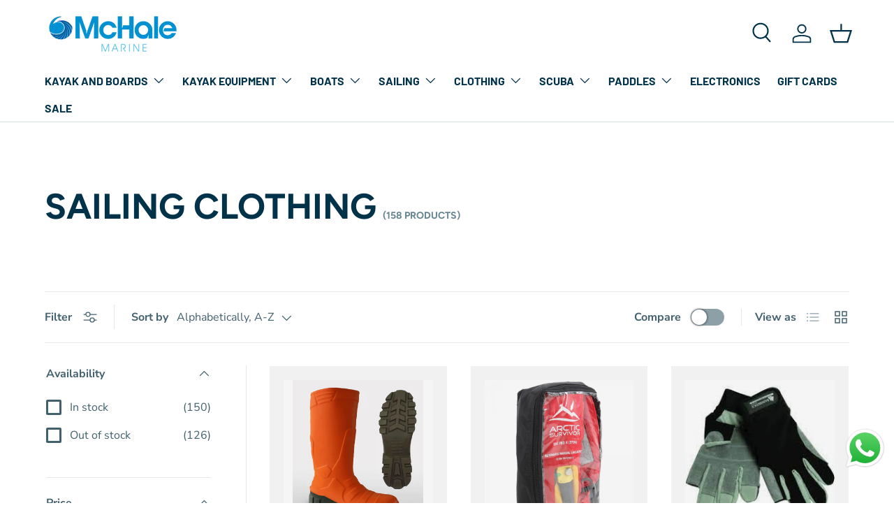

--- FILE ---
content_type: text/html; charset=utf-8
request_url: https://www.mchalemarine.ie/collections/sailing-clothing-5
body_size: 41316
content:
<!doctype html>
<html class="no-js" lang="en" dir="ltr">
<head>
  <!-- Google Tag Manager -->
<script>(function(w,d,s,l,i){w[l]=w[l]||[];w[l].push({'gtm.start':
new Date().getTime(),event:'gtm.js'});var f=d.getElementsByTagName(s)[0],
j=d.createElement(s),dl=l!='dataLayer'?'&l='+l:'';j.async=true;j.src=
'https://www.googletagmanager.com/gtm.js?id='+i+dl;f.parentNode.insertBefore(j,f);
})(window,document,'script','dataLayer','GTM-TQWTTVTC');</script>
<!-- End Google Tag Manager --><meta charset="utf-8">
<meta name="viewport" content="width=device-width,initial-scale=1"><link rel="canonical" href="https://www.mchalemarine.ie/collections/sailing-clothing-5"><link rel="icon" href="//www.mchalemarine.ie/cdn/shop/files/mchale-logo.png?crop=center&height=48&v=1613504925&width=48" type="image/png">
  <link rel="apple-touch-icon" href="//www.mchalemarine.ie/cdn/shop/files/mchale-logo.png?crop=center&height=180&v=1613504925&width=180"><meta property="og:site_name" content="Mc Hale Marine">
<meta property="og:url" content="https://www.mchalemarine.ie/collections/sailing-clothing-5">
<meta property="og:title" content="Sailing Clothing">
<meta property="og:type" content="product.group">
<meta property="og:description" content="Marine Equipement &amp; Accessories - Shop boating supplies, canoe, kayak, paddles, lifejackets, sailing clothing, &amp; accessories from Mchale Marine in Ireland "><meta name="twitter:site" content="@#"><meta name="twitter:card" content="summary_large_image">
<meta name="twitter:title" content="Sailing Clothing">
<meta name="twitter:description" content="Marine Equipement &amp; Accessories - Shop boating supplies, canoe, kayak, paddles, lifejackets, sailing clothing, &amp; accessories from Mchale Marine in Ireland ">
<style data-shopify>
@font-face {
  font-family: "Nunito Sans";
  font-weight: 400;
  font-style: normal;
  font-display: swap;
  src: url("//www.mchalemarine.ie/cdn/fonts/nunito_sans/nunitosans_n4.0276fe080df0ca4e6a22d9cb55aed3ed5ba6b1da.woff2") format("woff2"),
       url("//www.mchalemarine.ie/cdn/fonts/nunito_sans/nunitosans_n4.b4964bee2f5e7fd9c3826447e73afe2baad607b7.woff") format("woff");
}
@font-face {
  font-family: "Nunito Sans";
  font-weight: 700;
  font-style: normal;
  font-display: swap;
  src: url("//www.mchalemarine.ie/cdn/fonts/nunito_sans/nunitosans_n7.25d963ed46da26098ebeab731e90d8802d989fa5.woff2") format("woff2"),
       url("//www.mchalemarine.ie/cdn/fonts/nunito_sans/nunitosans_n7.d32e3219b3d2ec82285d3027bd673efc61a996c8.woff") format("woff");
}
@font-face {
  font-family: "Nunito Sans";
  font-weight: 400;
  font-style: italic;
  font-display: swap;
  src: url("//www.mchalemarine.ie/cdn/fonts/nunito_sans/nunitosans_i4.6e408730afac1484cf297c30b0e67c86d17fc586.woff2") format("woff2"),
       url("//www.mchalemarine.ie/cdn/fonts/nunito_sans/nunitosans_i4.c9b6dcbfa43622b39a5990002775a8381942ae38.woff") format("woff");
}
@font-face {
  font-family: "Nunito Sans";
  font-weight: 700;
  font-style: italic;
  font-display: swap;
  src: url("//www.mchalemarine.ie/cdn/fonts/nunito_sans/nunitosans_i7.8c1124729eec046a321e2424b2acf328c2c12139.woff2") format("woff2"),
       url("//www.mchalemarine.ie/cdn/fonts/nunito_sans/nunitosans_i7.af4cda04357273e0996d21184432bcb14651a64d.woff") format("woff");
}
@font-face {
  font-family: Figtree;
  font-weight: 700;
  font-style: normal;
  font-display: swap;
  src: url("//www.mchalemarine.ie/cdn/fonts/figtree/figtree_n7.2fd9bfe01586148e644724096c9d75e8c7a90e55.woff2") format("woff2"),
       url("//www.mchalemarine.ie/cdn/fonts/figtree/figtree_n7.ea05de92d862f9594794ab281c4c3a67501ef5fc.woff") format("woff");
}
@font-face {
  font-family: Barlow;
  font-weight: 700;
  font-style: normal;
  font-display: swap;
  src: url("//www.mchalemarine.ie/cdn/fonts/barlow/barlow_n7.691d1d11f150e857dcbc1c10ef03d825bc378d81.woff2") format("woff2"),
       url("//www.mchalemarine.ie/cdn/fonts/barlow/barlow_n7.4fdbb1cb7da0e2c2f88492243ffa2b4f91924840.woff") format("woff");
}
:root {
      --bg-color: 255 255 255 / 1.0;
      --bg-color-og: 255 255 255 / 1.0;
      --heading-color: 0 50 73;
      --text-color: 66 97 110;
      --text-color-og: 66 97 110;
      --scrollbar-color: 66 97 110;
      --link-color: 2 144 210;
      --link-color-og: 2 144 210;
      --star-color: 255 215 55;--color-scheme-1-bg: 245 245 245 / 1.0;
      --color-scheme-1-grad: linear-gradient(46deg, rgba(245, 245, 245, 1) 13%, rgba(249, 249, 249, 1) 86%);
      --color-scheme-1-heading: 0 50 73;
      --color-scheme-1-text: 66 97 110;
      --color-scheme-1-btn-bg: 2 144 210;
      --color-scheme-1-btn-text: 255 255 255;
      --color-scheme-1-btn-bg-hover: 53 167 219;--color-scheme-2-bg: 0 50 73 / 1.0;
      --color-scheme-2-grad: linear-gradient(180deg, rgba(0, 50, 73, 1), rgba(0, 50, 73, 1) 99%);
      --color-scheme-2-heading: 255 255 255;
      --color-scheme-2-text: 255 255 255;
      --color-scheme-2-btn-bg: 2 144 210;
      --color-scheme-2-btn-text: 255 255 255;
      --color-scheme-2-btn-bg-hover: 53 167 219;--color-scheme-3-bg: 2 144 210 / 1.0;
      --color-scheme-3-grad: linear-gradient(180deg, rgba(2, 144, 210, 1) 5%, rgba(58, 178, 234, 1) 100%);
      --color-scheme-3-heading: 255 255 255;
      --color-scheme-3-text: 255 255 255;
      --color-scheme-3-btn-bg: 255 255 255;
      --color-scheme-3-btn-text: 2 144 210;
      --color-scheme-3-btn-bg-hover: 230 244 250;

      --drawer-bg-color: 255 255 255 / 1.0;
      --drawer-text-color: 0 50 73;

      --panel-bg-color: 245 245 245 / 1.0;
      --panel-heading-color: 0 50 73;
      --panel-text-color: 66 97 110;

      --in-stock-text-color: 13 164 74;
      --low-stock-text-color: 54 55 55;
      --very-low-stock-text-color: 227 43 43;
      --no-stock-text-color: 7 7 7;

      --error-bg-color: 252 237 238;
      --error-text-color: 180 12 28;
      --success-bg-color: 232 246 234;
      --success-text-color: 44 126 63;
      --info-bg-color: 228 237 250;
      --info-text-color: 26 102 210;

      --heading-font-family: Figtree, sans-serif;
      --heading-font-style: normal;
      --heading-font-weight: 700;
      --heading-scale-start: 6;

      --navigation-font-family: Barlow, sans-serif;
      --navigation-font-style: normal;
      --navigation-font-weight: 700;
      --heading-text-transform: uppercase;

      --subheading-text-transform: uppercase;
      --body-font-family: "Nunito Sans", sans-serif;
      --body-font-style: normal;
      --body-font-weight: 400;
      --body-font-size: 16;

      --section-gap: 64;
      --heading-gap: calc(8 * var(--space-unit));--grid-column-gap: 20px;--btn-bg-color: 2 144 210;
      --btn-bg-hover-color: 53 167 219;
      --btn-text-color: 255 255 255;
      --btn-bg-color-og: 2 144 210;
      --btn-text-color-og: 255 255 255;
      --btn-alt-bg-color: 255 255 255;
      --btn-alt-bg-alpha: 1.0;
      --btn-alt-text-color: 0 50 73;
      --btn-border-width: 3px;
      --btn-padding-y: 12px;

      

      --btn-lg-border-radius: 50%;
      --btn-icon-border-radius: 50%;
      --input-with-btn-inner-radius: var(--btn-border-radius);
      --btn-text-transform: uppercase;

      --input-bg-color: 255 255 255 / 1.0;
      --input-text-color: 66 97 110;
      --input-border-width: 3px;
      --input-border-radius: 0px;
      --textarea-border-radius: 0px;
      --input-bg-color-diff-3: #f7f7f7;
      --input-bg-color-diff-6: #f0f0f0;

      --modal-border-radius: 0px;
      --modal-overlay-color: 0 0 0;
      --modal-overlay-opacity: 0.4;
      --drawer-border-radius: 0px;
      --overlay-border-radius: 0px;--custom-label-bg-color: 129 244 225;
      --custom-label-text-color: 7 7 7;--sale-label-bg-color: 227 43 43;
      --sale-label-text-color: 255 255 255;--sold-out-label-bg-color: 46 46 46;
      --sold-out-label-text-color: 255 255 255;--new-label-bg-color: 26 102 210;
      --new-label-text-color: 255 255 255;--preorder-label-bg-color: 86 203 249;
      --preorder-label-text-color: 0 0 0;

      --page-width: 1590px;
      --gutter-sm: 20px;
      --gutter-md: 32px;
      --gutter-lg: 64px;

      --payment-terms-bg-color: #ffffff;

      --coll-card-bg-color: #f5f5f5;
      --coll-card-border-color: #ffffff;--card-bg-color: #f1f1f1;
      --card-text-color: 0 50 73;
      --card-border-color: #ffffff;--blend-bg-color: #f5f5f5;
        
          --aos-animate-duration: 1s;
        

        
          --aos-min-width: 0;
        
      

      --reading-width: 48em;
    }

    @media (max-width: 769px) {
      :root {
        --reading-width: 36em;
      }
    }
  </style><link rel="stylesheet" href="//www.mchalemarine.ie/cdn/shop/t/9/assets/main.css?v=58703952213789642351693298830">
  <script src="//www.mchalemarine.ie/cdn/shop/t/9/assets/main.js?v=55248961337794439511693298830" defer="defer"></script><link rel="preload" href="//www.mchalemarine.ie/cdn/fonts/nunito_sans/nunitosans_n4.0276fe080df0ca4e6a22d9cb55aed3ed5ba6b1da.woff2" as="font" type="font/woff2" crossorigin fetchpriority="high"><link rel="preload" href="//www.mchalemarine.ie/cdn/fonts/figtree/figtree_n7.2fd9bfe01586148e644724096c9d75e8c7a90e55.woff2" as="font" type="font/woff2" crossorigin fetchpriority="high"><script>window.performance && window.performance.mark && window.performance.mark('shopify.content_for_header.start');</script><meta name="google-site-verification" content="6JV4Q13Jf_RUUoxvf37enFM_Owy8kdpUw9GUiet_MMY">
<meta id="shopify-digital-wallet" name="shopify-digital-wallet" content="/17182913/digital_wallets/dialog">
<meta name="shopify-checkout-api-token" content="0b737949572c1e73cbc66ac5d8fc02f1">
<meta id="in-context-paypal-metadata" data-shop-id="17182913" data-venmo-supported="false" data-environment="production" data-locale="en_US" data-paypal-v4="true" data-currency="EUR">
<link rel="alternate" type="application/atom+xml" title="Feed" href="/collections/sailing-clothing-5.atom" />
<link rel="next" href="/collections/sailing-clothing-5?page=2">
<link rel="alternate" type="application/json+oembed" href="https://www.mchalemarine.ie/collections/sailing-clothing-5.oembed">
<script async="async" src="/checkouts/internal/preloads.js?locale=en-IE"></script>
<link rel="preconnect" href="https://shop.app" crossorigin="anonymous">
<script async="async" src="https://shop.app/checkouts/internal/preloads.js?locale=en-IE&shop_id=17182913" crossorigin="anonymous"></script>
<script id="apple-pay-shop-capabilities" type="application/json">{"shopId":17182913,"countryCode":"IE","currencyCode":"EUR","merchantCapabilities":["supports3DS"],"merchantId":"gid:\/\/shopify\/Shop\/17182913","merchantName":"Mc Hale Marine","requiredBillingContactFields":["postalAddress","email","phone"],"requiredShippingContactFields":["postalAddress","email","phone"],"shippingType":"shipping","supportedNetworks":["visa","masterCard"],"total":{"type":"pending","label":"Mc Hale Marine","amount":"1.00"},"shopifyPaymentsEnabled":true,"supportsSubscriptions":true}</script>
<script id="shopify-features" type="application/json">{"accessToken":"0b737949572c1e73cbc66ac5d8fc02f1","betas":["rich-media-storefront-analytics"],"domain":"www.mchalemarine.ie","predictiveSearch":true,"shopId":17182913,"locale":"en"}</script>
<script>var Shopify = Shopify || {};
Shopify.shop = "mc-hale-marine.myshopify.com";
Shopify.locale = "en";
Shopify.currency = {"active":"EUR","rate":"1.0"};
Shopify.country = "IE";
Shopify.theme = {"name":"Enterprise Theme","id":152354488652,"schema_name":"Enterprise","schema_version":"1.2.1","theme_store_id":null,"role":"main"};
Shopify.theme.handle = "null";
Shopify.theme.style = {"id":null,"handle":null};
Shopify.cdnHost = "www.mchalemarine.ie/cdn";
Shopify.routes = Shopify.routes || {};
Shopify.routes.root = "/";</script>
<script type="module">!function(o){(o.Shopify=o.Shopify||{}).modules=!0}(window);</script>
<script>!function(o){function n(){var o=[];function n(){o.push(Array.prototype.slice.apply(arguments))}return n.q=o,n}var t=o.Shopify=o.Shopify||{};t.loadFeatures=n(),t.autoloadFeatures=n()}(window);</script>
<script>
  window.ShopifyPay = window.ShopifyPay || {};
  window.ShopifyPay.apiHost = "shop.app\/pay";
  window.ShopifyPay.redirectState = null;
</script>
<script id="shop-js-analytics" type="application/json">{"pageType":"collection"}</script>
<script defer="defer" async type="module" src="//www.mchalemarine.ie/cdn/shopifycloud/shop-js/modules/v2/client.init-shop-cart-sync_BN7fPSNr.en.esm.js"></script>
<script defer="defer" async type="module" src="//www.mchalemarine.ie/cdn/shopifycloud/shop-js/modules/v2/chunk.common_Cbph3Kss.esm.js"></script>
<script defer="defer" async type="module" src="//www.mchalemarine.ie/cdn/shopifycloud/shop-js/modules/v2/chunk.modal_DKumMAJ1.esm.js"></script>
<script type="module">
  await import("//www.mchalemarine.ie/cdn/shopifycloud/shop-js/modules/v2/client.init-shop-cart-sync_BN7fPSNr.en.esm.js");
await import("//www.mchalemarine.ie/cdn/shopifycloud/shop-js/modules/v2/chunk.common_Cbph3Kss.esm.js");
await import("//www.mchalemarine.ie/cdn/shopifycloud/shop-js/modules/v2/chunk.modal_DKumMAJ1.esm.js");

  window.Shopify.SignInWithShop?.initShopCartSync?.({"fedCMEnabled":true,"windoidEnabled":true});

</script>
<script>
  window.Shopify = window.Shopify || {};
  if (!window.Shopify.featureAssets) window.Shopify.featureAssets = {};
  window.Shopify.featureAssets['shop-js'] = {"shop-cart-sync":["modules/v2/client.shop-cart-sync_CJVUk8Jm.en.esm.js","modules/v2/chunk.common_Cbph3Kss.esm.js","modules/v2/chunk.modal_DKumMAJ1.esm.js"],"init-fed-cm":["modules/v2/client.init-fed-cm_7Fvt41F4.en.esm.js","modules/v2/chunk.common_Cbph3Kss.esm.js","modules/v2/chunk.modal_DKumMAJ1.esm.js"],"init-shop-email-lookup-coordinator":["modules/v2/client.init-shop-email-lookup-coordinator_Cc088_bR.en.esm.js","modules/v2/chunk.common_Cbph3Kss.esm.js","modules/v2/chunk.modal_DKumMAJ1.esm.js"],"init-windoid":["modules/v2/client.init-windoid_hPopwJRj.en.esm.js","modules/v2/chunk.common_Cbph3Kss.esm.js","modules/v2/chunk.modal_DKumMAJ1.esm.js"],"shop-button":["modules/v2/client.shop-button_B0jaPSNF.en.esm.js","modules/v2/chunk.common_Cbph3Kss.esm.js","modules/v2/chunk.modal_DKumMAJ1.esm.js"],"shop-cash-offers":["modules/v2/client.shop-cash-offers_DPIskqss.en.esm.js","modules/v2/chunk.common_Cbph3Kss.esm.js","modules/v2/chunk.modal_DKumMAJ1.esm.js"],"shop-toast-manager":["modules/v2/client.shop-toast-manager_CK7RT69O.en.esm.js","modules/v2/chunk.common_Cbph3Kss.esm.js","modules/v2/chunk.modal_DKumMAJ1.esm.js"],"init-shop-cart-sync":["modules/v2/client.init-shop-cart-sync_BN7fPSNr.en.esm.js","modules/v2/chunk.common_Cbph3Kss.esm.js","modules/v2/chunk.modal_DKumMAJ1.esm.js"],"init-customer-accounts-sign-up":["modules/v2/client.init-customer-accounts-sign-up_CfPf4CXf.en.esm.js","modules/v2/client.shop-login-button_DeIztwXF.en.esm.js","modules/v2/chunk.common_Cbph3Kss.esm.js","modules/v2/chunk.modal_DKumMAJ1.esm.js"],"pay-button":["modules/v2/client.pay-button_CgIwFSYN.en.esm.js","modules/v2/chunk.common_Cbph3Kss.esm.js","modules/v2/chunk.modal_DKumMAJ1.esm.js"],"init-customer-accounts":["modules/v2/client.init-customer-accounts_DQ3x16JI.en.esm.js","modules/v2/client.shop-login-button_DeIztwXF.en.esm.js","modules/v2/chunk.common_Cbph3Kss.esm.js","modules/v2/chunk.modal_DKumMAJ1.esm.js"],"avatar":["modules/v2/client.avatar_BTnouDA3.en.esm.js"],"init-shop-for-new-customer-accounts":["modules/v2/client.init-shop-for-new-customer-accounts_CsZy_esa.en.esm.js","modules/v2/client.shop-login-button_DeIztwXF.en.esm.js","modules/v2/chunk.common_Cbph3Kss.esm.js","modules/v2/chunk.modal_DKumMAJ1.esm.js"],"shop-follow-button":["modules/v2/client.shop-follow-button_BRMJjgGd.en.esm.js","modules/v2/chunk.common_Cbph3Kss.esm.js","modules/v2/chunk.modal_DKumMAJ1.esm.js"],"checkout-modal":["modules/v2/client.checkout-modal_B9Drz_yf.en.esm.js","modules/v2/chunk.common_Cbph3Kss.esm.js","modules/v2/chunk.modal_DKumMAJ1.esm.js"],"shop-login-button":["modules/v2/client.shop-login-button_DeIztwXF.en.esm.js","modules/v2/chunk.common_Cbph3Kss.esm.js","modules/v2/chunk.modal_DKumMAJ1.esm.js"],"lead-capture":["modules/v2/client.lead-capture_DXYzFM3R.en.esm.js","modules/v2/chunk.common_Cbph3Kss.esm.js","modules/v2/chunk.modal_DKumMAJ1.esm.js"],"shop-login":["modules/v2/client.shop-login_CA5pJqmO.en.esm.js","modules/v2/chunk.common_Cbph3Kss.esm.js","modules/v2/chunk.modal_DKumMAJ1.esm.js"],"payment-terms":["modules/v2/client.payment-terms_BxzfvcZJ.en.esm.js","modules/v2/chunk.common_Cbph3Kss.esm.js","modules/v2/chunk.modal_DKumMAJ1.esm.js"]};
</script>
<script>(function() {
  var isLoaded = false;
  function asyncLoad() {
    if (isLoaded) return;
    isLoaded = true;
    var urls = ["https:\/\/chimpstatic.com\/mcjs-connected\/js\/users\/4f9b10da219bcad3e38746b02\/ed03eaf53fc71d6c638c5fd0d.js?shop=mc-hale-marine.myshopify.com","\/\/cdn.shopify.com\/proxy\/938ce6584704fc536197bdbbfc3e8ea5c1d640f28afa0be5ce1f628f0cc140d7\/shopify-script-tags.s3.eu-west-1.amazonaws.com\/smartseo\/instantpage.js?shop=mc-hale-marine.myshopify.com\u0026sp-cache-control=cHVibGljLCBtYXgtYWdlPTkwMA","https:\/\/sp-micro-next.b-cdn.net\/sp-micro.umd.js?shop=mc-hale-marine.myshopify.com"];
    for (var i = 0; i < urls.length; i++) {
      var s = document.createElement('script');
      s.type = 'text/javascript';
      s.async = true;
      s.src = urls[i];
      var x = document.getElementsByTagName('script')[0];
      x.parentNode.insertBefore(s, x);
    }
  };
  if(window.attachEvent) {
    window.attachEvent('onload', asyncLoad);
  } else {
    window.addEventListener('load', asyncLoad, false);
  }
})();</script>
<script id="__st">var __st={"a":17182913,"offset":0,"reqid":"547f11ce-8b4f-4b29-b070-5fd4d4a535f7-1769786569","pageurl":"www.mchalemarine.ie\/collections\/sailing-clothing-5","u":"9255cc8bb1de","p":"collection","rtyp":"collection","rid":607475794252};</script>
<script>window.ShopifyPaypalV4VisibilityTracking = true;</script>
<script id="captcha-bootstrap">!function(){'use strict';const t='contact',e='account',n='new_comment',o=[[t,t],['blogs',n],['comments',n],[t,'customer']],c=[[e,'customer_login'],[e,'guest_login'],[e,'recover_customer_password'],[e,'create_customer']],r=t=>t.map((([t,e])=>`form[action*='/${t}']:not([data-nocaptcha='true']) input[name='form_type'][value='${e}']`)).join(','),a=t=>()=>t?[...document.querySelectorAll(t)].map((t=>t.form)):[];function s(){const t=[...o],e=r(t);return a(e)}const i='password',u='form_key',d=['recaptcha-v3-token','g-recaptcha-response','h-captcha-response',i],f=()=>{try{return window.sessionStorage}catch{return}},m='__shopify_v',_=t=>t.elements[u];function p(t,e,n=!1){try{const o=window.sessionStorage,c=JSON.parse(o.getItem(e)),{data:r}=function(t){const{data:e,action:n}=t;return t[m]||n?{data:e,action:n}:{data:t,action:n}}(c);for(const[e,n]of Object.entries(r))t.elements[e]&&(t.elements[e].value=n);n&&o.removeItem(e)}catch(o){console.error('form repopulation failed',{error:o})}}const l='form_type',E='cptcha';function T(t){t.dataset[E]=!0}const w=window,h=w.document,L='Shopify',v='ce_forms',y='captcha';let A=!1;((t,e)=>{const n=(g='f06e6c50-85a8-45c8-87d0-21a2b65856fe',I='https://cdn.shopify.com/shopifycloud/storefront-forms-hcaptcha/ce_storefront_forms_captcha_hcaptcha.v1.5.2.iife.js',D={infoText:'Protected by hCaptcha',privacyText:'Privacy',termsText:'Terms'},(t,e,n)=>{const o=w[L][v],c=o.bindForm;if(c)return c(t,g,e,D).then(n);var r;o.q.push([[t,g,e,D],n]),r=I,A||(h.body.append(Object.assign(h.createElement('script'),{id:'captcha-provider',async:!0,src:r})),A=!0)});var g,I,D;w[L]=w[L]||{},w[L][v]=w[L][v]||{},w[L][v].q=[],w[L][y]=w[L][y]||{},w[L][y].protect=function(t,e){n(t,void 0,e),T(t)},Object.freeze(w[L][y]),function(t,e,n,w,h,L){const[v,y,A,g]=function(t,e,n){const i=e?o:[],u=t?c:[],d=[...i,...u],f=r(d),m=r(i),_=r(d.filter((([t,e])=>n.includes(e))));return[a(f),a(m),a(_),s()]}(w,h,L),I=t=>{const e=t.target;return e instanceof HTMLFormElement?e:e&&e.form},D=t=>v().includes(t);t.addEventListener('submit',(t=>{const e=I(t);if(!e)return;const n=D(e)&&!e.dataset.hcaptchaBound&&!e.dataset.recaptchaBound,o=_(e),c=g().includes(e)&&(!o||!o.value);(n||c)&&t.preventDefault(),c&&!n&&(function(t){try{if(!f())return;!function(t){const e=f();if(!e)return;const n=_(t);if(!n)return;const o=n.value;o&&e.removeItem(o)}(t);const e=Array.from(Array(32),(()=>Math.random().toString(36)[2])).join('');!function(t,e){_(t)||t.append(Object.assign(document.createElement('input'),{type:'hidden',name:u})),t.elements[u].value=e}(t,e),function(t,e){const n=f();if(!n)return;const o=[...t.querySelectorAll(`input[type='${i}']`)].map((({name:t})=>t)),c=[...d,...o],r={};for(const[a,s]of new FormData(t).entries())c.includes(a)||(r[a]=s);n.setItem(e,JSON.stringify({[m]:1,action:t.action,data:r}))}(t,e)}catch(e){console.error('failed to persist form',e)}}(e),e.submit())}));const S=(t,e)=>{t&&!t.dataset[E]&&(n(t,e.some((e=>e===t))),T(t))};for(const o of['focusin','change'])t.addEventListener(o,(t=>{const e=I(t);D(e)&&S(e,y())}));const B=e.get('form_key'),M=e.get(l),P=B&&M;t.addEventListener('DOMContentLoaded',(()=>{const t=y();if(P)for(const e of t)e.elements[l].value===M&&p(e,B);[...new Set([...A(),...v().filter((t=>'true'===t.dataset.shopifyCaptcha))])].forEach((e=>S(e,t)))}))}(h,new URLSearchParams(w.location.search),n,t,e,['guest_login'])})(!0,!0)}();</script>
<script integrity="sha256-4kQ18oKyAcykRKYeNunJcIwy7WH5gtpwJnB7kiuLZ1E=" data-source-attribution="shopify.loadfeatures" defer="defer" src="//www.mchalemarine.ie/cdn/shopifycloud/storefront/assets/storefront/load_feature-a0a9edcb.js" crossorigin="anonymous"></script>
<script crossorigin="anonymous" defer="defer" src="//www.mchalemarine.ie/cdn/shopifycloud/storefront/assets/shopify_pay/storefront-65b4c6d7.js?v=20250812"></script>
<script data-source-attribution="shopify.dynamic_checkout.dynamic.init">var Shopify=Shopify||{};Shopify.PaymentButton=Shopify.PaymentButton||{isStorefrontPortableWallets:!0,init:function(){window.Shopify.PaymentButton.init=function(){};var t=document.createElement("script");t.src="https://www.mchalemarine.ie/cdn/shopifycloud/portable-wallets/latest/portable-wallets.en.js",t.type="module",document.head.appendChild(t)}};
</script>
<script data-source-attribution="shopify.dynamic_checkout.buyer_consent">
  function portableWalletsHideBuyerConsent(e){var t=document.getElementById("shopify-buyer-consent"),n=document.getElementById("shopify-subscription-policy-button");t&&n&&(t.classList.add("hidden"),t.setAttribute("aria-hidden","true"),n.removeEventListener("click",e))}function portableWalletsShowBuyerConsent(e){var t=document.getElementById("shopify-buyer-consent"),n=document.getElementById("shopify-subscription-policy-button");t&&n&&(t.classList.remove("hidden"),t.removeAttribute("aria-hidden"),n.addEventListener("click",e))}window.Shopify?.PaymentButton&&(window.Shopify.PaymentButton.hideBuyerConsent=portableWalletsHideBuyerConsent,window.Shopify.PaymentButton.showBuyerConsent=portableWalletsShowBuyerConsent);
</script>
<script data-source-attribution="shopify.dynamic_checkout.cart.bootstrap">document.addEventListener("DOMContentLoaded",(function(){function t(){return document.querySelector("shopify-accelerated-checkout-cart, shopify-accelerated-checkout")}if(t())Shopify.PaymentButton.init();else{new MutationObserver((function(e,n){t()&&(Shopify.PaymentButton.init(),n.disconnect())})).observe(document.body,{childList:!0,subtree:!0})}}));
</script>
<link id="shopify-accelerated-checkout-styles" rel="stylesheet" media="screen" href="https://www.mchalemarine.ie/cdn/shopifycloud/portable-wallets/latest/accelerated-checkout-backwards-compat.css" crossorigin="anonymous">
<style id="shopify-accelerated-checkout-cart">
        #shopify-buyer-consent {
  margin-top: 1em;
  display: inline-block;
  width: 100%;
}

#shopify-buyer-consent.hidden {
  display: none;
}

#shopify-subscription-policy-button {
  background: none;
  border: none;
  padding: 0;
  text-decoration: underline;
  font-size: inherit;
  cursor: pointer;
}

#shopify-subscription-policy-button::before {
  box-shadow: none;
}

      </style>
<script id="sections-script" data-sections="header,footer" defer="defer" src="//www.mchalemarine.ie/cdn/shop/t/9/compiled_assets/scripts.js?v=14193"></script>
<script>window.performance && window.performance.mark && window.performance.mark('shopify.content_for_header.end');</script>

    <script src="//www.mchalemarine.ie/cdn/shop/t/9/assets/animate-on-scroll.js?v=15249566486942820451693298828" defer="defer"></script>
    <link rel="stylesheet" href="//www.mchalemarine.ie/cdn/shop/t/9/assets/animate-on-scroll.css?v=116194678796051782541693298828">
  

  <script>document.documentElement.className = document.documentElement.className.replace('no-js', 'js');</script><!-- CC Custom Head Start --><!-- CC Custom Head End --><!-- BEGIN app block: shopify://apps/smart-seo/blocks/smartseo/7b0a6064-ca2e-4392-9a1d-8c43c942357b --><meta name="smart-seo-integrated" content="true" /><!-- metatagsSavedToSEOFields: false --><!-- BEGIN app snippet: smartseo.custom.schemas.jsonld --><!-- END app snippet --><!-- BEGIN app snippet: smartseo.collection.metatags --><!-- collection_seo_template_metafield:  --><title>Sailing Clothing</title>
<meta name="description" content="" />
<meta name="smartseo-timestamp" content="0" /><!-- END app snippet --><!-- BEGIN app snippet: smartseo.collection.jsonld -->
<!--JSON-LD data generated by Smart SEO--><script type="application/ld+json">{"@context":"https://schema.org","@type":"ItemList","name":"Sailing Clothing","url":"https://www.mchalemarine.ie/collections/sailing-clothing-5","description":"","mainEntityOfPage":{"@type":"CollectionPage","@id":"https://www.mchalemarine.ie/collections/sailing-clothing-5"},"itemListElement":[{"@type":"ListItem","position":1,"url":"https://www.mchalemarine.ie/products/alpha-wellingtons"},{"@type":"ListItem","position":2,"url":"https://www.mchalemarine.ie/products/artic-survivor-lifejacket"},{"@type":"ListItem","position":3,"url":"https://www.mchalemarine.ie/products/sailing-gloves-long-finger"},{"@type":"ListItem","position":4,"url":"https://www.mchalemarine.ie/products/sailing-gloves-short-finger"},{"@type":"ListItem","position":5,"url":"https://www.mchalemarine.ie/products/billabong-intruder-bz-gbs"},{"@type":"ListItem","position":6,"url":"https://www.mchalemarine.ie/products/intruder-wetsuit"},{"@type":"ListItem","position":7,"url":"https://www.mchalemarine.ie/products/billabong-mens-hooded-towel"},{"@type":"ListItem","position":8,"url":"https://www.mchalemarine.ie/products/billabong-synergy-302-bz-fullwetsuit"},{"@type":"ListItem","position":9,"url":"https://www.mchalemarine.ie/products/synergy-agave-back-zip"},{"@type":"ListItem","position":10,"url":"https://www.mchalemarine.ie/products/synergy-back-zip-wetsuit"},{"@type":"ListItem","position":11,"url":"https://www.mchalemarine.ie/products/billabong-womans-launch-3-2mm-bz-wetsuit"},{"@type":"ListItem","position":12,"url":"https://www.mchalemarine.ie/products/crewfit-crewsaver-150n-junior-lifejacket"},{"@type":"ListItem","position":13,"url":"https://www.mchalemarine.ie/products/crewfit-crewsaver-165-sport"},{"@type":"ListItem","position":14,"url":"https://www.mchalemarine.ie/products/crewsaver-crewfit-165n-sport-automatic-w-harness"},{"@type":"ListItem","position":15,"url":"https://www.mchalemarine.ie/products/crewfit-180n-pro"},{"@type":"ListItem","position":16,"url":"https://www.mchalemarine.ie/products/overcalf-socks"},{"@type":"ListItem","position":17,"url":"https://www.mchalemarine.ie/products/waterproof-trekking-socks"},{"@type":"ListItem","position":18,"url":"https://www.mchalemarine.ie/products/waterproof-wading-socks"}]}</script><!-- END app snippet --><!-- BEGIN app snippet: smartseo.no.index -->





<!-- END app snippet --><!-- BEGIN app snippet: smartseo.breadcrumbs.jsonld --><!--JSON-LD data generated by Smart SEO-->
<script type="application/ld+json">
    {
        "@context": "https://schema.org",
        "@type": "BreadcrumbList",
        "itemListElement": [
            {
                "@type": "ListItem",
                "position": 1,
                "item": {
                    "@type": "Website",
                    "@id": "https://www.mchalemarine.ie",
                    "name": "Home"
                }
            },
            {
                "@type": "ListItem",
                "position": 2,
                "item": {
                    "@type": "CollectionPage",
                    "@id": "https://www.mchalemarine.ie/collections/sailing-clothing-5",
                    "name": "Sailing Clothing"
                }
            }
        ]
    }
</script><!-- END app snippet --><!-- END app block --><!-- BEGIN app block: shopify://apps/cmp-insert-code/blocks/cmp-insert-code/78eb98c3-3331-4186-baf2-1c07c0f8c0d1 -->



    
        <script type="text/javascript" src="https://embeds.iubenda.com/widgets/8f90b10f-5e41-492f-86ce-c55d4ff1b766.js"></script>

        
            <script src="https://cdn.shopify.com/extensions/01997bfc-7953-7065-a673-0189ed6a04ef/shopify-app-template-php-77/assets/consent-tracking.js" type="text/javascript" async></script>
        
    

<!-- END app block --><script src="https://cdn.shopify.com/extensions/019b6dda-9f81-7c8b-b5f5-7756ae4a26fb/dondy-whatsapp-chat-widget-85/assets/ChatBubble.js" type="text/javascript" defer="defer"></script>
<link href="https://cdn.shopify.com/extensions/019b6dda-9f81-7c8b-b5f5-7756ae4a26fb/dondy-whatsapp-chat-widget-85/assets/ChatBubble.css" rel="stylesheet" type="text/css" media="all">
<link href="https://monorail-edge.shopifysvc.com" rel="dns-prefetch">
<script>(function(){if ("sendBeacon" in navigator && "performance" in window) {try {var session_token_from_headers = performance.getEntriesByType('navigation')[0].serverTiming.find(x => x.name == '_s').description;} catch {var session_token_from_headers = undefined;}var session_cookie_matches = document.cookie.match(/_shopify_s=([^;]*)/);var session_token_from_cookie = session_cookie_matches && session_cookie_matches.length === 2 ? session_cookie_matches[1] : "";var session_token = session_token_from_headers || session_token_from_cookie || "";function handle_abandonment_event(e) {var entries = performance.getEntries().filter(function(entry) {return /monorail-edge.shopifysvc.com/.test(entry.name);});if (!window.abandonment_tracked && entries.length === 0) {window.abandonment_tracked = true;var currentMs = Date.now();var navigation_start = performance.timing.navigationStart;var payload = {shop_id: 17182913,url: window.location.href,navigation_start,duration: currentMs - navigation_start,session_token,page_type: "collection"};window.navigator.sendBeacon("https://monorail-edge.shopifysvc.com/v1/produce", JSON.stringify({schema_id: "online_store_buyer_site_abandonment/1.1",payload: payload,metadata: {event_created_at_ms: currentMs,event_sent_at_ms: currentMs}}));}}window.addEventListener('pagehide', handle_abandonment_event);}}());</script>
<script id="web-pixels-manager-setup">(function e(e,d,r,n,o){if(void 0===o&&(o={}),!Boolean(null===(a=null===(i=window.Shopify)||void 0===i?void 0:i.analytics)||void 0===a?void 0:a.replayQueue)){var i,a;window.Shopify=window.Shopify||{};var t=window.Shopify;t.analytics=t.analytics||{};var s=t.analytics;s.replayQueue=[],s.publish=function(e,d,r){return s.replayQueue.push([e,d,r]),!0};try{self.performance.mark("wpm:start")}catch(e){}var l=function(){var e={modern:/Edge?\/(1{2}[4-9]|1[2-9]\d|[2-9]\d{2}|\d{4,})\.\d+(\.\d+|)|Firefox\/(1{2}[4-9]|1[2-9]\d|[2-9]\d{2}|\d{4,})\.\d+(\.\d+|)|Chrom(ium|e)\/(9{2}|\d{3,})\.\d+(\.\d+|)|(Maci|X1{2}).+ Version\/(15\.\d+|(1[6-9]|[2-9]\d|\d{3,})\.\d+)([,.]\d+|)( \(\w+\)|)( Mobile\/\w+|) Safari\/|Chrome.+OPR\/(9{2}|\d{3,})\.\d+\.\d+|(CPU[ +]OS|iPhone[ +]OS|CPU[ +]iPhone|CPU IPhone OS|CPU iPad OS)[ +]+(15[._]\d+|(1[6-9]|[2-9]\d|\d{3,})[._]\d+)([._]\d+|)|Android:?[ /-](13[3-9]|1[4-9]\d|[2-9]\d{2}|\d{4,})(\.\d+|)(\.\d+|)|Android.+Firefox\/(13[5-9]|1[4-9]\d|[2-9]\d{2}|\d{4,})\.\d+(\.\d+|)|Android.+Chrom(ium|e)\/(13[3-9]|1[4-9]\d|[2-9]\d{2}|\d{4,})\.\d+(\.\d+|)|SamsungBrowser\/([2-9]\d|\d{3,})\.\d+/,legacy:/Edge?\/(1[6-9]|[2-9]\d|\d{3,})\.\d+(\.\d+|)|Firefox\/(5[4-9]|[6-9]\d|\d{3,})\.\d+(\.\d+|)|Chrom(ium|e)\/(5[1-9]|[6-9]\d|\d{3,})\.\d+(\.\d+|)([\d.]+$|.*Safari\/(?![\d.]+ Edge\/[\d.]+$))|(Maci|X1{2}).+ Version\/(10\.\d+|(1[1-9]|[2-9]\d|\d{3,})\.\d+)([,.]\d+|)( \(\w+\)|)( Mobile\/\w+|) Safari\/|Chrome.+OPR\/(3[89]|[4-9]\d|\d{3,})\.\d+\.\d+|(CPU[ +]OS|iPhone[ +]OS|CPU[ +]iPhone|CPU IPhone OS|CPU iPad OS)[ +]+(10[._]\d+|(1[1-9]|[2-9]\d|\d{3,})[._]\d+)([._]\d+|)|Android:?[ /-](13[3-9]|1[4-9]\d|[2-9]\d{2}|\d{4,})(\.\d+|)(\.\d+|)|Mobile Safari.+OPR\/([89]\d|\d{3,})\.\d+\.\d+|Android.+Firefox\/(13[5-9]|1[4-9]\d|[2-9]\d{2}|\d{4,})\.\d+(\.\d+|)|Android.+Chrom(ium|e)\/(13[3-9]|1[4-9]\d|[2-9]\d{2}|\d{4,})\.\d+(\.\d+|)|Android.+(UC? ?Browser|UCWEB|U3)[ /]?(15\.([5-9]|\d{2,})|(1[6-9]|[2-9]\d|\d{3,})\.\d+)\.\d+|SamsungBrowser\/(5\.\d+|([6-9]|\d{2,})\.\d+)|Android.+MQ{2}Browser\/(14(\.(9|\d{2,})|)|(1[5-9]|[2-9]\d|\d{3,})(\.\d+|))(\.\d+|)|K[Aa][Ii]OS\/(3\.\d+|([4-9]|\d{2,})\.\d+)(\.\d+|)/},d=e.modern,r=e.legacy,n=navigator.userAgent;return n.match(d)?"modern":n.match(r)?"legacy":"unknown"}(),u="modern"===l?"modern":"legacy",c=(null!=n?n:{modern:"",legacy:""})[u],f=function(e){return[e.baseUrl,"/wpm","/b",e.hashVersion,"modern"===e.buildTarget?"m":"l",".js"].join("")}({baseUrl:d,hashVersion:r,buildTarget:u}),m=function(e){var d=e.version,r=e.bundleTarget,n=e.surface,o=e.pageUrl,i=e.monorailEndpoint;return{emit:function(e){var a=e.status,t=e.errorMsg,s=(new Date).getTime(),l=JSON.stringify({metadata:{event_sent_at_ms:s},events:[{schema_id:"web_pixels_manager_load/3.1",payload:{version:d,bundle_target:r,page_url:o,status:a,surface:n,error_msg:t},metadata:{event_created_at_ms:s}}]});if(!i)return console&&console.warn&&console.warn("[Web Pixels Manager] No Monorail endpoint provided, skipping logging."),!1;try{return self.navigator.sendBeacon.bind(self.navigator)(i,l)}catch(e){}var u=new XMLHttpRequest;try{return u.open("POST",i,!0),u.setRequestHeader("Content-Type","text/plain"),u.send(l),!0}catch(e){return console&&console.warn&&console.warn("[Web Pixels Manager] Got an unhandled error while logging to Monorail."),!1}}}}({version:r,bundleTarget:l,surface:e.surface,pageUrl:self.location.href,monorailEndpoint:e.monorailEndpoint});try{o.browserTarget=l,function(e){var d=e.src,r=e.async,n=void 0===r||r,o=e.onload,i=e.onerror,a=e.sri,t=e.scriptDataAttributes,s=void 0===t?{}:t,l=document.createElement("script"),u=document.querySelector("head"),c=document.querySelector("body");if(l.async=n,l.src=d,a&&(l.integrity=a,l.crossOrigin="anonymous"),s)for(var f in s)if(Object.prototype.hasOwnProperty.call(s,f))try{l.dataset[f]=s[f]}catch(e){}if(o&&l.addEventListener("load",o),i&&l.addEventListener("error",i),u)u.appendChild(l);else{if(!c)throw new Error("Did not find a head or body element to append the script");c.appendChild(l)}}({src:f,async:!0,onload:function(){if(!function(){var e,d;return Boolean(null===(d=null===(e=window.Shopify)||void 0===e?void 0:e.analytics)||void 0===d?void 0:d.initialized)}()){var d=window.webPixelsManager.init(e)||void 0;if(d){var r=window.Shopify.analytics;r.replayQueue.forEach((function(e){var r=e[0],n=e[1],o=e[2];d.publishCustomEvent(r,n,o)})),r.replayQueue=[],r.publish=d.publishCustomEvent,r.visitor=d.visitor,r.initialized=!0}}},onerror:function(){return m.emit({status:"failed",errorMsg:"".concat(f," has failed to load")})},sri:function(e){var d=/^sha384-[A-Za-z0-9+/=]+$/;return"string"==typeof e&&d.test(e)}(c)?c:"",scriptDataAttributes:o}),m.emit({status:"loading"})}catch(e){m.emit({status:"failed",errorMsg:(null==e?void 0:e.message)||"Unknown error"})}}})({shopId: 17182913,storefrontBaseUrl: "https://www.mchalemarine.ie",extensionsBaseUrl: "https://extensions.shopifycdn.com/cdn/shopifycloud/web-pixels-manager",monorailEndpoint: "https://monorail-edge.shopifysvc.com/unstable/produce_batch",surface: "storefront-renderer",enabledBetaFlags: ["2dca8a86"],webPixelsConfigList: [{"id":"2171371852","configuration":"{\"backendUrl\":\"https:\\\/\\\/api.salespop.com\",\"shopifyDomain\":\"mc-hale-marine.myshopify.com\"}","eventPayloadVersion":"v1","runtimeContext":"STRICT","scriptVersion":"bb83dd074d22fef7d4e3cfe7cac23089","type":"APP","apiClientId":1869884,"privacyPurposes":["ANALYTICS"],"dataSharingAdjustments":{"protectedCustomerApprovalScopes":["read_customer_address","read_customer_name","read_customer_personal_data"]}},{"id":"1021804876","configuration":"{\"config\":\"{\\\"google_tag_ids\\\":[\\\"AW-389349448\\\",\\\"GT-MBLBPPZF\\\"],\\\"target_country\\\":\\\"IE\\\",\\\"gtag_events\\\":[{\\\"type\\\":\\\"search\\\",\\\"action_label\\\":\\\"AW-389349448\\\/zzGvCI-WrZkZEMiA1LkB\\\"},{\\\"type\\\":\\\"begin_checkout\\\",\\\"action_label\\\":\\\"AW-389349448\\\/nm5KCJWWrZkZEMiA1LkB\\\"},{\\\"type\\\":\\\"view_item\\\",\\\"action_label\\\":[\\\"AW-389349448\\\/MU7lCIyWrZkZEMiA1LkB\\\",\\\"MC-Q1KVYBSGJE\\\"]},{\\\"type\\\":\\\"purchase\\\",\\\"action_label\\\":[\\\"AW-389349448\\\/odVBCIaWrZkZEMiA1LkB\\\",\\\"MC-Q1KVYBSGJE\\\"]},{\\\"type\\\":\\\"page_view\\\",\\\"action_label\\\":[\\\"AW-389349448\\\/VRmvCImWrZkZEMiA1LkB\\\",\\\"MC-Q1KVYBSGJE\\\"]},{\\\"type\\\":\\\"add_payment_info\\\",\\\"action_label\\\":\\\"AW-389349448\\\/Y9doCJiWrZkZEMiA1LkB\\\"},{\\\"type\\\":\\\"add_to_cart\\\",\\\"action_label\\\":\\\"AW-389349448\\\/mcuiCJKWrZkZEMiA1LkB\\\"}],\\\"enable_monitoring_mode\\\":false}\"}","eventPayloadVersion":"v1","runtimeContext":"OPEN","scriptVersion":"b2a88bafab3e21179ed38636efcd8a93","type":"APP","apiClientId":1780363,"privacyPurposes":[],"dataSharingAdjustments":{"protectedCustomerApprovalScopes":["read_customer_address","read_customer_email","read_customer_name","read_customer_personal_data","read_customer_phone"]}},{"id":"161972556","eventPayloadVersion":"v1","runtimeContext":"LAX","scriptVersion":"1","type":"CUSTOM","privacyPurposes":["MARKETING"],"name":"Meta pixel (migrated)"},{"id":"278004044","eventPayloadVersion":"1","runtimeContext":"LAX","scriptVersion":"1","type":"CUSTOM","privacyPurposes":[],"name":"AP GA4 Tracking Pixel"},{"id":"278036812","eventPayloadVersion":"1","runtimeContext":"LAX","scriptVersion":"1","type":"CUSTOM","privacyPurposes":[],"name":"AP Ads Tracking Pixel"},{"id":"shopify-app-pixel","configuration":"{}","eventPayloadVersion":"v1","runtimeContext":"STRICT","scriptVersion":"0450","apiClientId":"shopify-pixel","type":"APP","privacyPurposes":["ANALYTICS","MARKETING"]},{"id":"shopify-custom-pixel","eventPayloadVersion":"v1","runtimeContext":"LAX","scriptVersion":"0450","apiClientId":"shopify-pixel","type":"CUSTOM","privacyPurposes":["ANALYTICS","MARKETING"]}],isMerchantRequest: false,initData: {"shop":{"name":"Mc Hale Marine","paymentSettings":{"currencyCode":"EUR"},"myshopifyDomain":"mc-hale-marine.myshopify.com","countryCode":"IE","storefrontUrl":"https:\/\/www.mchalemarine.ie"},"customer":null,"cart":null,"checkout":null,"productVariants":[],"purchasingCompany":null},},"https://www.mchalemarine.ie/cdn","1d2a099fw23dfb22ep557258f5m7a2edbae",{"modern":"","legacy":""},{"shopId":"17182913","storefrontBaseUrl":"https:\/\/www.mchalemarine.ie","extensionBaseUrl":"https:\/\/extensions.shopifycdn.com\/cdn\/shopifycloud\/web-pixels-manager","surface":"storefront-renderer","enabledBetaFlags":"[\"2dca8a86\"]","isMerchantRequest":"false","hashVersion":"1d2a099fw23dfb22ep557258f5m7a2edbae","publish":"custom","events":"[[\"page_viewed\",{}],[\"collection_viewed\",{\"collection\":{\"id\":\"607475794252\",\"title\":\"Sailing Clothing\",\"productVariants\":[{\"price\":{\"amount\":90.0,\"currencyCode\":\"EUR\"},\"product\":{\"title\":\"ALPHA WELLINGTONS\",\"vendor\":\"Alpha\",\"id\":\"7149562659005\",\"untranslatedTitle\":\"ALPHA WELLINGTONS\",\"url\":\"\/products\/alpha-wellingtons\",\"type\":\"Footwear\"},\"id\":\"41419473453245\",\"image\":{\"src\":\"\/\/www.mchalemarine.ie\/cdn\/shop\/files\/alpha_wellingtons_org_8_a6819c23-f51b-48d1-8801-506947f3a344.jpg?v=1769745690\"},\"sku\":\"Aw-01O-Orange-8\",\"title\":\"Orange \/ 8\",\"untranslatedTitle\":\"Orange \/ 8\"},{\"price\":{\"amount\":150.0,\"currencyCode\":\"EUR\"},\"product\":{\"title\":\"ARTIC SURVIVOR LIFEJACKET\",\"vendor\":\"Artic Survivor\",\"id\":\"7149561774269\",\"untranslatedTitle\":\"ARTIC SURVIVOR LIFEJACKET\",\"url\":\"\/products\/artic-survivor-lifejacket\",\"type\":\"Pfd\"},\"id\":\"41419470733501\",\"image\":{\"src\":\"\/\/www.mchalemarine.ie\/cdn\/shop\/files\/northern-diver-rescue-pfds-life-jacket-05-1000x1000-u3hg_3644e8d1-c4ad-4889-9c89-4ca59bdf3b62.jpg?v=1769745670\"},\"sku\":\"Aslj1s-Red-1-Size\",\"title\":\"Default Title\",\"untranslatedTitle\":\"Default Title\"},{\"price\":{\"amount\":29.0,\"currencyCode\":\"EUR\"},\"product\":{\"title\":\"BAINBRIDGE SAILING GLOVES LONG FINGER\",\"vendor\":\"Bainbridge\",\"id\":\"7149747765437\",\"untranslatedTitle\":\"BAINBRIDGE SAILING GLOVES LONG FINGER\",\"url\":\"\/products\/sailing-gloves-long-finger\",\"type\":\"Gloves\"},\"id\":\"41419793170621\",\"image\":{\"src\":\"\/\/www.mchalemarine.ie\/cdn\/shop\/files\/bainbridge_sailing_gloves_lf.jpg?v=1769751161\"},\"sku\":\"Sg1001lf-Black-Xxs\",\"title\":\"Black \/ Xxs\",\"untranslatedTitle\":\"Black \/ Xxs\"},{\"price\":{\"amount\":26.0,\"currencyCode\":\"EUR\"},\"product\":{\"title\":\"BAINBRIDGE SAILING GLOVES SHORT FINGER\",\"vendor\":\"Bainbridge\",\"id\":\"7149748158653\",\"untranslatedTitle\":\"BAINBRIDGE SAILING GLOVES SHORT FINGER\",\"url\":\"\/products\/sailing-gloves-short-finger\",\"type\":\"Gloves\"},\"id\":\"41419793891517\",\"image\":{\"src\":\"\/\/www.mchalemarine.ie\/cdn\/shop\/files\/website_image_batch_6-167_f21f764e-47ae-421f-a448-dcbd0c2fb0bf.jpg?v=1769751174\"},\"sku\":\"Sg1001sf-Black-Xxs\",\"title\":\"Black \/ Xxs\",\"untranslatedTitle\":\"Black \/ Xxs\"},{\"price\":{\"amount\":170.0,\"currencyCode\":\"EUR\"},\"product\":{\"title\":\"BILLABONG INTRUDER BZ GBS\",\"vendor\":\"Billabong\",\"id\":\"7149399736509\",\"untranslatedTitle\":\"BILLABONG INTRUDER BZ GBS\",\"url\":\"\/products\/billabong-intruder-bz-gbs\",\"type\":\"Wetsuit\"},\"id\":\"41419185455293\",\"image\":{\"src\":\"\/\/www.mchalemarine.ie\/cdn\/shop\/files\/billabong-intrdr-bz-gbs-43-wetsuit-blue_5398b915-21c5-4026-9f2e-d9afc520f2a8.png?v=1769738650\"},\"sku\":\"045M18-Blue-Xxs\",\"title\":\"Blue \/ Xxs\",\"untranslatedTitle\":\"Blue \/ Xxs\"},{\"price\":{\"amount\":145.0,\"currencyCode\":\"EUR\"},\"product\":{\"title\":\"BILLABONG INTRUDER WETSUIT\",\"vendor\":\"Billabong\",\"id\":\"7149399441597\",\"untranslatedTitle\":\"BILLABONG INTRUDER WETSUIT\",\"url\":\"\/products\/intruder-wetsuit\",\"type\":\"Wetsuit\"},\"id\":\"41419183816893\",\"image\":{\"src\":\"\/\/www.mchalemarine.ie\/cdn\/shop\/files\/bb_intruder_wetsuit_blue_7852ae65-03ad-412a-9c2a-db2729007619.jpg?v=1769738626\"},\"sku\":\"044B15-Blue-Xxs\",\"title\":\"Blue \/ Xxs\",\"untranslatedTitle\":\"Blue \/ Xxs\"},{\"price\":{\"amount\":70.0,\"currencyCode\":\"EUR\"},\"product\":{\"title\":\"BILLABONG MENS HOODED TOWEL\",\"vendor\":\"Billabong\",\"id\":\"7366568018109\",\"untranslatedTitle\":\"BILLABONG MENS HOODED TOWEL\",\"url\":\"\/products\/billabong-mens-hooded-towel\",\"type\":\"Accessories\"},\"id\":\"42381604716733\",\"image\":{\"src\":\"\/\/www.mchalemarine.ie\/cdn\/shop\/files\/billabong-men-hooded-poncho_229b1112-f2bd-4df9-b2a5-d0494f8d7101.jpg?v=1769742442\"},\"sku\":\"3627-Black-1-Size\",\"title\":\"Default Title\",\"untranslatedTitle\":\"Default Title\"},{\"price\":{\"amount\":229.95,\"currencyCode\":\"EUR\"},\"product\":{\"title\":\"BILLABONG SYNERGY 302 BZ FULLWETSUIT\",\"vendor\":\"Billabong\",\"id\":\"7275172855997\",\"untranslatedTitle\":\"BILLABONG SYNERGY 302 BZ FULLWETSUIT\",\"url\":\"\/products\/billabong-synergy-302-bz-fullwetsuit\",\"type\":\"Wetsuit\"},\"id\":\"42052842848445\",\"image\":{\"src\":\"\/\/www.mchalemarine.ie\/cdn\/shop\/files\/billabong-302-synergy-womens-wetsuit-front.jpg?v=1769746291\"},\"sku\":\"C43g52-Black-8Uk\",\"title\":\"Black \/ 8Uk\",\"untranslatedTitle\":\"Black \/ 8Uk\"},{\"price\":{\"amount\":150.0,\"currencyCode\":\"EUR\"},\"product\":{\"title\":\"BILLABONG SYNERGY AGAVE BACK ZIP\",\"vendor\":\"Billabong\",\"id\":\"7149576257725\",\"untranslatedTitle\":\"BILLABONG SYNERGY AGAVE BACK ZIP\",\"url\":\"\/products\/synergy-agave-back-zip\",\"type\":\"Wetsuit\"},\"id\":\"41419489476797\",\"image\":{\"src\":\"\/\/www.mchalemarine.ie\/cdn\/shop\/files\/billabong-synergy-302-back-zip-teens_a5625bfe-8e96-4ff0-8f31-f7cba5cca920.jpg?v=1769745907\"},\"sku\":\"Bif43b16-Bif7-Blue-8Uk\",\"title\":\"Blue \/ 8Uk\",\"untranslatedTitle\":\"Blue \/ 8Uk\"},{\"price\":{\"amount\":170.0,\"currencyCode\":\"EUR\"},\"product\":{\"title\":\"BILLABONG SYNERGY BACK ZIP WETSUIT\",\"vendor\":\"Billabong\",\"id\":\"7149784170685\",\"untranslatedTitle\":\"BILLABONG SYNERGY BACK ZIP WETSUIT\",\"url\":\"\/products\/synergy-back-zip-wetsuit\",\"type\":\"Wetsuit\"},\"id\":\"41419847205053\",\"image\":{\"src\":\"\/\/www.mchalemarine.ie\/cdn\/shop\/files\/bb_synergy_back_zip_black.jpg?v=1769752082\"},\"sku\":\"W43g52-Bip1-Black-8Uk\",\"title\":\"Black \/ 8Uk\",\"untranslatedTitle\":\"Black \/ 8Uk\"},{\"price\":{\"amount\":115.0,\"currencyCode\":\"EUR\"},\"product\":{\"title\":\"BILLABONG WOMANS LAUNCH 3\/2MM BZ WETSUIT\",\"vendor\":\"Billabong\",\"id\":\"7181530759357\",\"untranslatedTitle\":\"BILLABONG WOMANS LAUNCH 3\/2MM BZ WETSUIT\",\"url\":\"\/products\/billabong-womans-launch-3-2mm-bz-wetsuit\",\"type\":\"Wetsuit\"},\"id\":\"41544074068157\",\"image\":{\"src\":\"\/\/www.mchalemarine.ie\/cdn\/shop\/files\/billabong-womens-launch-back-zip-wetsuit-grey_e339c495-2051-4a7f-9b51-76fbc4f58917.jpg?v=1769738610\"},\"sku\":\"043G19bip1-Grey-8Uk\",\"title\":\"Grey \/ 8Uk\",\"untranslatedTitle\":\"Grey \/ 8Uk\"},{\"price\":{\"amount\":120.0,\"currencyCode\":\"EUR\"},\"product\":{\"title\":\"CREWFIT CREWSAVER 150N JUNIOR LIFEJACKET\",\"vendor\":\"Crewfit\",\"id\":\"7164860399805\",\"untranslatedTitle\":\"CREWFIT CREWSAVER 150N JUNIOR LIFEJACKET\",\"url\":\"\/products\/crewfit-crewsaver-150n-junior-lifejacket\",\"type\":\"Jacket\"},\"id\":\"41466925351101\",\"image\":{\"src\":\"\/\/www.mchalemarine.ie\/cdn\/shop\/files\/crewfit_150n_junior_lifejacket.jpg?v=1769744886\"},\"sku\":\"9005Ra-Red-Auto\",\"title\":\"Red \/ Auto\",\"untranslatedTitle\":\"Red \/ Auto\"},{\"price\":{\"amount\":123.0,\"currencyCode\":\"EUR\"},\"product\":{\"title\":\"CREWFIT CREWSAVER SPORT 165N\",\"vendor\":\"Crewfit\",\"id\":\"14651573567820\",\"untranslatedTitle\":\"CREWFIT CREWSAVER SPORT 165N\",\"url\":\"\/products\/crewfit-crewsaver-165-sport\",\"type\":\"Jacket\"},\"id\":\"51772271591756\",\"image\":{\"src\":\"\/\/www.mchalemarine.ie\/cdn\/shop\/files\/crewsaver-crewfit-165n-sport-navy-lifejacket_8ea12af1-b960-427e-95e4-200398d7a2af.jpg?v=1769745247\"},\"sku\":\"9710Ra-Black-Auto\",\"title\":\"Black \/ Auto\",\"untranslatedTitle\":\"Black \/ Auto\"},{\"price\":{\"amount\":135.0,\"currencyCode\":\"EUR\"},\"product\":{\"title\":\"CREWSAVER CREWFIT 165N SPORT AUTOMATIC W\/HARNESS\",\"vendor\":\"Crewsaver\",\"id\":\"14651602436428\",\"untranslatedTitle\":\"CREWSAVER CREWFIT 165N SPORT AUTOMATIC W\/HARNESS\",\"url\":\"\/products\/crewsaver-crewfit-165n-sport-automatic-w-harness\",\"type\":\"Jacket\"},\"id\":\"51772374024524\",\"image\":{\"src\":\"\/\/www.mchalemarine.ie\/cdn\/shop\/files\/crewsaver-crewfit-165n-sport-navy-lifejacket_d17fe7fb-0c00-4678-acae-8235e8f7a619.jpg?v=1769746454\"},\"sku\":\"Csr-9715Ra-Navy-Auto\",\"title\":\"Navy \/ Auto\",\"untranslatedTitle\":\"Navy \/ Auto\"},{\"price\":{\"amount\":165.0,\"currencyCode\":\"EUR\"},\"product\":{\"title\":\"CREWSAVER CREWFIT 180N PRO\",\"vendor\":\"Crewfit\",\"id\":\"9172805222732\",\"untranslatedTitle\":\"CREWSAVER CREWFIT 180N PRO\",\"url\":\"\/products\/crewfit-180n-pro\",\"type\":\"Jacket\"},\"id\":\"48521873719628\",\"image\":{\"src\":\"\/\/www.mchalemarine.ie\/cdn\/shop\/files\/crewsaver-crewfit-180n-lifejacket_93f9a853-2215-49d5-b977-dcf1a989fd51.jpg?v=1769744892\"},\"sku\":\"9020Brm-Black-Auto\",\"title\":\"Black \/ Auto\",\"untranslatedTitle\":\"Black \/ Auto\"},{\"price\":{\"amount\":37.0,\"currencyCode\":\"EUR\"},\"product\":{\"title\":\"DEXSHELL OVERCALF SOCKS\",\"vendor\":\"Dexshell\",\"id\":\"7149595721917\",\"untranslatedTitle\":\"DEXSHELL OVERCALF SOCKS\",\"url\":\"\/products\/overcalf-socks\",\"type\":\"Footwear\"},\"id\":\"41419516772541\",\"image\":{\"src\":\"\/\/www.mchalemarine.ie\/cdn\/shop\/files\/dexshell_overcalf_socks.jpg?v=1769746694\"},\"sku\":\"Ds630-Black-Xxs\",\"title\":\"Black \/ Xxs\",\"untranslatedTitle\":\"Black \/ Xxs\"},{\"price\":{\"amount\":34.0,\"currencyCode\":\"EUR\"},\"product\":{\"title\":\"DEXSHELL WATERPROOF TREKKING SOCKS\",\"vendor\":\"Dexshell\",\"id\":\"7149596803261\",\"untranslatedTitle\":\"DEXSHELL WATERPROOF TREKKING SOCKS\",\"url\":\"\/products\/waterproof-trekking-socks\",\"type\":\"Footwear\"},\"id\":\"41419518410941\",\"image\":{\"src\":\"\/\/www.mchalemarine.ie\/cdn\/shop\/files\/dexshell_waterproof_trekking_socks.jpg?v=1769746716\"},\"sku\":\"Ds636-Black-Xxs\",\"title\":\"Black \/ Xxs\",\"untranslatedTitle\":\"Black \/ Xxs\"},{\"price\":{\"amount\":37.0,\"currencyCode\":\"EUR\"},\"product\":{\"title\":\"DEXSHELL WATERPROOF WADING SOCKS\",\"vendor\":\"Dexshell\",\"id\":\"7149596180669\",\"untranslatedTitle\":\"DEXSHELL WATERPROOF WADING SOCKS\",\"url\":\"\/products\/waterproof-wading-socks\",\"type\":\"Footwear\"},\"id\":\"41419517526205\",\"image\":{\"src\":\"\/\/www.mchalemarine.ie\/cdn\/shop\/files\/dexshell_waterproof_wading_socks_068329e9-330c-463b-a4f7-fa86db4a625a.jpg?v=1769746706\"},\"sku\":\"Ds630w-Black-Xxs\",\"title\":\"Black \/ Xxs\",\"untranslatedTitle\":\"Black \/ Xxs\"}]}}]]"});</script><script>
  window.ShopifyAnalytics = window.ShopifyAnalytics || {};
  window.ShopifyAnalytics.meta = window.ShopifyAnalytics.meta || {};
  window.ShopifyAnalytics.meta.currency = 'EUR';
  var meta = {"products":[{"id":7149562659005,"gid":"gid:\/\/shopify\/Product\/7149562659005","vendor":"Alpha","type":"Footwear","handle":"alpha-wellingtons","variants":[{"id":41419473453245,"price":9000,"name":"ALPHA WELLINGTONS - Orange \/ 8","public_title":"Orange \/ 8","sku":"Aw-01O-Orange-8"}],"remote":false},{"id":7149561774269,"gid":"gid:\/\/shopify\/Product\/7149561774269","vendor":"Artic Survivor","type":"Pfd","handle":"artic-survivor-lifejacket","variants":[{"id":41419470733501,"price":15000,"name":"ARTIC SURVIVOR LIFEJACKET","public_title":null,"sku":"Aslj1s-Red-1-Size"}],"remote":false},{"id":7149747765437,"gid":"gid:\/\/shopify\/Product\/7149747765437","vendor":"Bainbridge","type":"Gloves","handle":"sailing-gloves-long-finger","variants":[{"id":41419793170621,"price":2900,"name":"BAINBRIDGE SAILING GLOVES LONG FINGER - Black \/ Xxs","public_title":"Black \/ Xxs","sku":"Sg1001lf-Black-Xxs"},{"id":41419793334461,"price":2900,"name":"BAINBRIDGE SAILING GLOVES LONG FINGER - Black \/ Xs","public_title":"Black \/ Xs","sku":"Sg1001lf-Black-Xs"},{"id":41419793465533,"price":2900,"name":"BAINBRIDGE SAILING GLOVES LONG FINGER - Black \/ S","public_title":"Black \/ S","sku":"Sg1001lf-Black-S"},{"id":41419793563837,"price":2900,"name":"BAINBRIDGE SAILING GLOVES LONG FINGER - Black \/ M","public_title":"Black \/ M","sku":"Sg1001lf-Black-M"},{"id":41419793694909,"price":2900,"name":"BAINBRIDGE SAILING GLOVES LONG FINGER - Black \/ L","public_title":"Black \/ L","sku":"Sg1001lf-Black-L"},{"id":41419793727677,"price":2900,"name":"BAINBRIDGE SAILING GLOVES LONG FINGER - Black \/ Xl","public_title":"Black \/ Xl","sku":"Sg1001lf-Black-Xl"},{"id":41419793825981,"price":2900,"name":"BAINBRIDGE SAILING GLOVES LONG FINGER - Black \/ Xxl","public_title":"Black \/ Xxl","sku":"Sg1001lf-Black-Xxl"}],"remote":false},{"id":7149748158653,"gid":"gid:\/\/shopify\/Product\/7149748158653","vendor":"Bainbridge","type":"Gloves","handle":"sailing-gloves-short-finger","variants":[{"id":41419793891517,"price":2600,"name":"BAINBRIDGE SAILING GLOVES SHORT FINGER - Black \/ Xxs","public_title":"Black \/ Xxs","sku":"Sg1001sf-Black-Xxs"},{"id":41419794022589,"price":2600,"name":"BAINBRIDGE SAILING GLOVES SHORT FINGER - Black \/ Xs","public_title":"Black \/ Xs","sku":"Sg1001sf-Black-Xs"},{"id":41419794088125,"price":2600,"name":"BAINBRIDGE SAILING GLOVES SHORT FINGER - Black \/ S","public_title":"Black \/ S","sku":"Sg1001sf-Black-S"},{"id":41419794251965,"price":2600,"name":"BAINBRIDGE SAILING GLOVES SHORT FINGER - Black \/ M","public_title":"Black \/ M","sku":"Sg1001sf-Black-M"},{"id":41419794317501,"price":2600,"name":"BAINBRIDGE SAILING GLOVES SHORT FINGER - Black \/ L","public_title":"Black \/ L","sku":"Sg1001sf-Black-L"},{"id":41419794448573,"price":2600,"name":"BAINBRIDGE SAILING GLOVES SHORT FINGER - Black \/ Xl","public_title":"Black \/ Xl","sku":"Sg1001sf-Black-Xl"},{"id":41419794481341,"price":2600,"name":"BAINBRIDGE SAILING GLOVES SHORT FINGER - Black \/ Xxl","public_title":"Black \/ Xxl","sku":"Sg1001sf-Black-Xxl"},{"id":41419794645181,"price":2600,"name":"BAINBRIDGE SAILING GLOVES SHORT FINGER - Black \/ Xxxl","public_title":"Black \/ Xxxl","sku":"Sg1001sf-Black-Xxxl"}],"remote":false},{"id":7149399736509,"gid":"gid:\/\/shopify\/Product\/7149399736509","vendor":"Billabong","type":"Wetsuit","handle":"billabong-intruder-bz-gbs","variants":[{"id":41419185455293,"price":17000,"name":"BILLABONG INTRUDER BZ GBS - Blue \/ Xxs","public_title":"Blue \/ Xxs","sku":"045M18-Blue-Xxs"},{"id":41419185651901,"price":17000,"name":"BILLABONG INTRUDER BZ GBS - Blue \/ Xs","public_title":"Blue \/ Xs","sku":"045M18-Blue-Xs"},{"id":41419185684669,"price":17000,"name":"BILLABONG INTRUDER BZ GBS - Blue \/ S","public_title":"Blue \/ S","sku":"045M18-Blue-S"},{"id":41419185815741,"price":17000,"name":"BILLABONG INTRUDER BZ GBS - Blue \/ M","public_title":"Blue \/ M","sku":"045M18-Blue-M"},{"id":41419185881277,"price":17000,"name":"BILLABONG INTRUDER BZ GBS - Blue \/ L","public_title":"Blue \/ L","sku":"045M18-Blue-L"},{"id":41419186045117,"price":17000,"name":"BILLABONG INTRUDER BZ GBS - Blue \/ Xl","public_title":"Blue \/ Xl","sku":"045M18-Blue-Xl"},{"id":41419186110653,"price":17000,"name":"BILLABONG INTRUDER BZ GBS - Blue \/ Xxl","public_title":"Blue \/ Xxl","sku":"045M18-Blue-Xxl"},{"id":41419186143421,"price":17000,"name":"BILLABONG INTRUDER BZ GBS - Blue \/ Xxxl","public_title":"Blue \/ Xxxl","sku":"045M18-Blue-Xxxl"},{"id":41419186274493,"price":17000,"name":"BILLABONG INTRUDER BZ GBS - Blue \/ Mt","public_title":"Blue \/ Mt","sku":"045M18-Blue-Mt"}],"remote":false},{"id":7149399441597,"gid":"gid:\/\/shopify\/Product\/7149399441597","vendor":"Billabong","type":"Wetsuit","handle":"intruder-wetsuit","variants":[{"id":41419183816893,"price":14500,"name":"BILLABONG INTRUDER WETSUIT - Blue \/ Xxs","public_title":"Blue \/ Xxs","sku":"044B15-Blue-Xxs"},{"id":41419183915197,"price":14500,"name":"BILLABONG INTRUDER WETSUIT - Blue \/ Xs","public_title":"Blue \/ Xs","sku":"044B15-Blue-Xs"},{"id":41419184537789,"price":14500,"name":"BILLABONG INTRUDER WETSUIT - Blue \/ S","public_title":"Blue \/ S","sku":"044B15-Blue-S"},{"id":41419184668861,"price":14500,"name":"BILLABONG INTRUDER WETSUIT - Blue \/ M","public_title":"Blue \/ M","sku":"044B15-Blue-M"},{"id":41419184701629,"price":14500,"name":"BILLABONG INTRUDER WETSUIT - Blue \/ L","public_title":"Blue \/ L","sku":"044B15-Blue-L"},{"id":41419184767165,"price":14500,"name":"BILLABONG INTRUDER WETSUIT - Blue \/ Xl","public_title":"Blue \/ Xl","sku":"044B15-Blue-Xl"},{"id":41419184865469,"price":14500,"name":"BILLABONG INTRUDER WETSUIT - Blue \/ Xxl","public_title":"Blue \/ Xxl","sku":"044B15-Blue-Xxl"},{"id":41419184963773,"price":11500,"name":"BILLABONG INTRUDER WETSUIT - Red \/ 10-11Y","public_title":"Red \/ 10-11Y","sku":"044B15-Red-10-11Y"},{"id":41419185094845,"price":11500,"name":"BILLABONG INTRUDER WETSUIT - Red \/ 11-12Y","public_title":"Red \/ 11-12Y","sku":"044B15-Red-11-12Y"},{"id":41419185193149,"price":11500,"name":"BILLABONG INTRUDER WETSUIT - Red \/ 13-14Y","public_title":"Red \/ 13-14Y","sku":"044B15-Red-13-14Y"},{"id":41419185225917,"price":11500,"name":"BILLABONG INTRUDER WETSUIT - Red \/ 2-3Y","public_title":"Red \/ 2-3Y","sku":"044B15-Red-2-3Y"},{"id":41419185291453,"price":11500,"name":"BILLABONG INTRUDER WETSUIT - Red \/ 4-5Y","public_title":"Red \/ 4-5Y","sku":"044B15-Red-4-5Y"},{"id":41419185356989,"price":11500,"name":"BILLABONG INTRUDER WETSUIT - Red \/ 6-7Y","public_title":"Red \/ 6-7Y","sku":"044B15-Red-6-7Y"},{"id":41419185422525,"price":11500,"name":"BILLABONG INTRUDER WETSUIT - Red \/ 8-9Y","public_title":"Red \/ 8-9Y","sku":"044B15-Red-8-9Y"}],"remote":false},{"id":7366568018109,"gid":"gid:\/\/shopify\/Product\/7366568018109","vendor":"Billabong","type":"Accessories","handle":"billabong-mens-hooded-towel","variants":[{"id":42381604716733,"price":7000,"name":"BILLABONG MENS HOODED TOWEL","public_title":null,"sku":"3627-Black-1-Size"}],"remote":false},{"id":7275172855997,"gid":"gid:\/\/shopify\/Product\/7275172855997","vendor":"Billabong","type":"Wetsuit","handle":"billabong-synergy-302-bz-fullwetsuit","variants":[{"id":42052842848445,"price":22995,"name":"BILLABONG SYNERGY 302 BZ FULLWETSUIT - Black \/ 8Uk","public_title":"Black \/ 8Uk","sku":"C43g52-Black-8Uk"},{"id":42052842881213,"price":22995,"name":"BILLABONG SYNERGY 302 BZ FULLWETSUIT - Black \/ 10Uk","public_title":"Black \/ 10Uk","sku":"C43g52-Black-10Uk"},{"id":42052842913981,"price":22995,"name":"BILLABONG SYNERGY 302 BZ FULLWETSUIT - Black \/ 12Uk","public_title":"Black \/ 12Uk","sku":"C43g52-Black-12Uk"},{"id":42052842946749,"price":22995,"name":"BILLABONG SYNERGY 302 BZ FULLWETSUIT - Black \/ 14Uk","public_title":"Black \/ 14Uk","sku":"C43g52-Black-14Uk"},{"id":42052842979517,"price":22995,"name":"BILLABONG SYNERGY 302 BZ FULLWETSUIT - Black \/ 16Uk","public_title":"Black \/ 16Uk","sku":"C43g52-Black-16Uk"},{"id":42052843012285,"price":22995,"name":"BILLABONG SYNERGY 302 BZ FULLWETSUIT - Black \/ 18Uk","public_title":"Black \/ 18Uk","sku":"C43g52-Black-18Uk"},{"id":42052843045053,"price":22995,"name":"BILLABONG SYNERGY 302 BZ FULLWETSUIT - Black \/ 20Uk","public_title":"Black \/ 20Uk","sku":"C43g52-Black-20Uk"},{"id":42052843077821,"price":22995,"name":"BILLABONG SYNERGY 302 BZ FULLWETSUIT - Black \/ 22Uk","public_title":"Black \/ 22Uk","sku":"C43g52-Black-22Uk"},{"id":42052843110589,"price":22995,"name":"BILLABONG SYNERGY 302 BZ FULLWETSUIT - Black \/ 12-14","public_title":"Black \/ 12-14","sku":"C43g52-Black-12-14"}],"remote":false},{"id":7149576257725,"gid":"gid:\/\/shopify\/Product\/7149576257725","vendor":"Billabong","type":"Wetsuit","handle":"synergy-agave-back-zip","variants":[{"id":41419489476797,"price":15000,"name":"BILLABONG SYNERGY AGAVE BACK ZIP - Blue \/ 8Uk","public_title":"Blue \/ 8Uk","sku":"Bif43b16-Bif7-Blue-8Uk"},{"id":41419489738941,"price":15000,"name":"BILLABONG SYNERGY AGAVE BACK ZIP - Blue \/ 10Uk","public_title":"Blue \/ 10Uk","sku":"Bif43b16-Bif7-Blue-10Uk"},{"id":41419489968317,"price":15000,"name":"BILLABONG SYNERGY AGAVE BACK ZIP - Blue \/ 12Uk","public_title":"Blue \/ 12Uk","sku":"Bif43b16-Bif7-Blue-12Uk"},{"id":41419490033853,"price":15000,"name":"BILLABONG SYNERGY AGAVE BACK ZIP - Blue \/ 14Uk","public_title":"Blue \/ 14Uk","sku":"Bif43b16-Bif7-Blue-14Uk"},{"id":41419490197693,"price":15000,"name":"BILLABONG SYNERGY AGAVE BACK ZIP - Blue \/ 16Uk","public_title":"Blue \/ 16Uk","sku":"Bif43b16-Bif7-Blue-16Uk"},{"id":41419490295997,"price":15000,"name":"BILLABONG SYNERGY AGAVE BACK ZIP - Blue \/ 18Uk","public_title":"Blue \/ 18Uk","sku":"Bif43b16-Bif7-Blue-18Uk"},{"id":41419490394301,"price":15000,"name":"BILLABONG SYNERGY AGAVE BACK ZIP - Blue \/ 20Uk","public_title":"Blue \/ 20Uk","sku":"Bif43b16-Bif7-Blue-20Uk"},{"id":41419490492605,"price":15000,"name":"BILLABONG SYNERGY AGAVE BACK ZIP - Blue \/ 22Uk","public_title":"Blue \/ 22Uk","sku":"Bif43b16-Bif7-Blue-22Uk"}],"remote":false},{"id":7149784170685,"gid":"gid:\/\/shopify\/Product\/7149784170685","vendor":"Billabong","type":"Wetsuit","handle":"synergy-back-zip-wetsuit","variants":[{"id":41419847205053,"price":17000,"name":"BILLABONG SYNERGY BACK ZIP WETSUIT - Black \/ 8Uk","public_title":"Black \/ 8Uk","sku":"W43g52-Bip1-Black-8Uk"},{"id":41419847434429,"price":17000,"name":"BILLABONG SYNERGY BACK ZIP WETSUIT - Black \/ 10Uk","public_title":"Black \/ 10Uk","sku":"W43g52-Bip1-Black-10Uk"},{"id":41419847532733,"price":17000,"name":"BILLABONG SYNERGY BACK ZIP WETSUIT - Black \/ 12Uk","public_title":"Black \/ 12Uk","sku":"W43g52-Bip1-Black-12Uk"},{"id":41419847729341,"price":17000,"name":"BILLABONG SYNERGY BACK ZIP WETSUIT - Black \/ 14Uk","public_title":"Black \/ 14Uk","sku":"W43g52-Bip1-Black-14Uk"},{"id":41419847827645,"price":17000,"name":"BILLABONG SYNERGY BACK ZIP WETSUIT - Black \/ 16Uk","public_title":"Black \/ 16Uk","sku":"W43g52-Bip1-Black-16Uk"},{"id":41419847925949,"price":17000,"name":"BILLABONG SYNERGY BACK ZIP WETSUIT - Black \/ 18Uk","public_title":"Black \/ 18Uk","sku":"W43g52-Bip1-Black-18Uk"},{"id":41419847991485,"price":17000,"name":"BILLABONG SYNERGY BACK ZIP WETSUIT - Black \/ 20Uk","public_title":"Black \/ 20Uk","sku":"W43g52-Bip1-Black-20Uk"},{"id":41419848220861,"price":17000,"name":"BILLABONG SYNERGY BACK ZIP WETSUIT - Black \/ 22Uk","public_title":"Black \/ 22Uk","sku":"W43g52-Bip1-Black-22Uk"}],"remote":false},{"id":7181530759357,"gid":"gid:\/\/shopify\/Product\/7181530759357","vendor":"Billabong","type":"Wetsuit","handle":"billabong-womans-launch-3-2mm-bz-wetsuit","variants":[{"id":41544074068157,"price":11500,"name":"BILLABONG WOMANS LAUNCH 3\/2MM BZ WETSUIT - Grey \/ 8Uk","public_title":"Grey \/ 8Uk","sku":"043G19bip1-Grey-8Uk"},{"id":41544074133693,"price":11500,"name":"BILLABONG WOMANS LAUNCH 3\/2MM BZ WETSUIT - Grey \/ 10Uk","public_title":"Grey \/ 10Uk","sku":"043G19bip1-Grey-10Uk"},{"id":41544074166461,"price":11500,"name":"BILLABONG WOMANS LAUNCH 3\/2MM BZ WETSUIT - Grey \/ 12Uk","public_title":"Grey \/ 12Uk","sku":"043G19bip1-Grey-12Uk"},{"id":41544074199229,"price":11500,"name":"BILLABONG WOMANS LAUNCH 3\/2MM BZ WETSUIT - Grey \/ 14Uk","public_title":"Grey \/ 14Uk","sku":"043G19bip1-Grey-14Uk"},{"id":41544074231997,"price":11500,"name":"BILLABONG WOMANS LAUNCH 3\/2MM BZ WETSUIT - Grey \/ 16Uk","public_title":"Grey \/ 16Uk","sku":"043G19bip1-Grey-16Uk"}],"remote":false},{"id":7164860399805,"gid":"gid:\/\/shopify\/Product\/7164860399805","vendor":"Crewfit","type":"Jacket","handle":"crewfit-crewsaver-150n-junior-lifejacket","variants":[{"id":41466925351101,"price":12000,"name":"CREWFIT CREWSAVER 150N JUNIOR LIFEJACKET - Red \/ Auto","public_title":"Red \/ Auto","sku":"9005Ra-Red-Auto"},{"id":41466925547709,"price":12000,"name":"CREWFIT CREWSAVER 150N JUNIOR LIFEJACKET - Red \/ Man","public_title":"Red \/ Man","sku":"9005Ra-Red-Man"}],"remote":false},{"id":14651573567820,"gid":"gid:\/\/shopify\/Product\/14651573567820","vendor":"Crewfit","type":"Jacket","handle":"crewfit-crewsaver-165-sport","variants":[{"id":51772271591756,"price":12300,"name":"CREWFIT CREWSAVER SPORT 165N - Black \/ Auto","public_title":"Black \/ Auto","sku":"9710Ra-Black-Auto"},{"id":51772272050508,"price":12300,"name":"CREWFIT CREWSAVER SPORT 165N - Black \/ Man","public_title":"Black \/ Man","sku":"9710Ra-Black-Man"},{"id":51772272476492,"price":12300,"name":"CREWFIT CREWSAVER SPORT 165N - Navy \/ Auto","public_title":"Navy \/ Auto","sku":"9710Ra-Navy-Auto"},{"id":51772272804172,"price":12300,"name":"CREWFIT CREWSAVER SPORT 165N - Navy \/ Man","public_title":"Navy \/ Man","sku":"9710Ra-Navy-Man"},{"id":51772273164620,"price":12300,"name":"CREWFIT CREWSAVER SPORT 165N - Red \/ Auto","public_title":"Red \/ Auto","sku":"9710Ra-Red-Auto"},{"id":51772274671948,"price":12300,"name":"CREWFIT CREWSAVER SPORT 165N - Red \/ Man","public_title":"Red \/ Man","sku":"9710Ra-Red-Man"}],"remote":false},{"id":14651602436428,"gid":"gid:\/\/shopify\/Product\/14651602436428","vendor":"Crewsaver","type":"Jacket","handle":"crewsaver-crewfit-165n-sport-automatic-w-harness","variants":[{"id":51772374024524,"price":13500,"name":"CREWSAVER CREWFIT 165N SPORT AUTOMATIC W\/HARNESS - Navy \/ Auto","public_title":"Navy \/ Auto","sku":"Csr-9715Ra-Navy-Auto"},{"id":51772374974796,"price":13500,"name":"CREWSAVER CREWFIT 165N SPORT AUTOMATIC W\/HARNESS - Red And Black \/ Auto","public_title":"Red And Black \/ Auto","sku":"Csr-9715Ra-Red-And-Black-Auto"}],"remote":false},{"id":9172805222732,"gid":"gid:\/\/shopify\/Product\/9172805222732","vendor":"Crewfit","type":"Jacket","handle":"crewfit-180n-pro","variants":[{"id":48521873719628,"price":16500,"name":"CREWSAVER CREWFIT 180N PRO - Black \/ Auto","public_title":"Black \/ Auto","sku":"9020Brm-Black-Auto"},{"id":48521873817932,"price":15500,"name":"CREWSAVER CREWFIT 180N PRO - Black \/ Man","public_title":"Black \/ Man","sku":"9020Brm-Black-Man"}],"remote":false},{"id":7149595721917,"gid":"gid:\/\/shopify\/Product\/7149595721917","vendor":"Dexshell","type":"Footwear","handle":"overcalf-socks","variants":[{"id":41419516772541,"price":3700,"name":"DEXSHELL OVERCALF SOCKS - Black \/ Xxs","public_title":"Black \/ Xxs","sku":"Ds630-Black-Xxs"},{"id":41419516870845,"price":3700,"name":"DEXSHELL OVERCALF SOCKS - Black \/ Xs","public_title":"Black \/ Xs","sku":"Ds630-Black-Xs"},{"id":41419517100221,"price":3700,"name":"DEXSHELL OVERCALF SOCKS - Black \/ S","public_title":"Black \/ S","sku":"Ds630-Black-S"},{"id":41419517132989,"price":3700,"name":"DEXSHELL OVERCALF SOCKS - Black \/ M","public_title":"Black \/ M","sku":"Ds630-Black-M"},{"id":41419517198525,"price":3700,"name":"DEXSHELL OVERCALF SOCKS - Black \/ L","public_title":"Black \/ L","sku":"Ds630-Black-L"},{"id":41419517395133,"price":3700,"name":"DEXSHELL OVERCALF SOCKS - Black \/ Xl","public_title":"Black \/ Xl","sku":"Ds630-Black-Xl"},{"id":41419517427901,"price":3700,"name":"DEXSHELL OVERCALF SOCKS - Black \/ Xxl","public_title":"Black \/ Xxl","sku":"Ds630-Black-Xxl"}],"remote":false},{"id":7149596803261,"gid":"gid:\/\/shopify\/Product\/7149596803261","vendor":"Dexshell","type":"Footwear","handle":"waterproof-trekking-socks","variants":[{"id":41419518410941,"price":3400,"name":"DEXSHELL WATERPROOF TREKKING SOCKS - Black \/ Xxs","public_title":"Black \/ Xxs","sku":"Ds636-Black-Xxs"},{"id":41419518771389,"price":3400,"name":"DEXSHELL WATERPROOF TREKKING SOCKS - Black \/ Xs","public_title":"Black \/ Xs","sku":"Ds636-Black-Xs"},{"id":41419518967997,"price":3400,"name":"DEXSHELL WATERPROOF TREKKING SOCKS - Black \/ S","public_title":"Black \/ S","sku":"Ds636-Black-S"},{"id":41419519000765,"price":3400,"name":"DEXSHELL WATERPROOF TREKKING SOCKS - Black \/ M","public_title":"Black \/ M","sku":"Ds636-Black-M"},{"id":41419519164605,"price":3400,"name":"DEXSHELL WATERPROOF TREKKING SOCKS - Black \/ L","public_title":"Black \/ L","sku":"Ds636-Black-L"},{"id":41419519656125,"price":3400,"name":"DEXSHELL WATERPROOF TREKKING SOCKS - Black \/ Xl","public_title":"Black \/ Xl","sku":"Ds636-Black-Xl"},{"id":41419519688893,"price":3400,"name":"DEXSHELL WATERPROOF TREKKING SOCKS - Black \/ Xxl","public_title":"Black \/ Xxl","sku":"Ds636-Black-Xxl"}],"remote":false},{"id":7149596180669,"gid":"gid:\/\/shopify\/Product\/7149596180669","vendor":"Dexshell","type":"Footwear","handle":"waterproof-wading-socks","variants":[{"id":41419517526205,"price":3700,"name":"DEXSHELL WATERPROOF WADING SOCKS - Black \/ Xxs","public_title":"Black \/ Xxs","sku":"Ds630w-Black-Xxs"},{"id":41419517690045,"price":3700,"name":"DEXSHELL WATERPROOF WADING SOCKS - Black \/ Xs","public_title":"Black \/ Xs","sku":"Ds630w-Black-Xs"},{"id":41419517886653,"price":3700,"name":"DEXSHELL WATERPROOF WADING SOCKS - Black \/ S","public_title":"Black \/ S","sku":"Ds630w-Black-S"},{"id":41419517919421,"price":3700,"name":"DEXSHELL WATERPROOF WADING SOCKS - Black \/ M","public_title":"Black \/ M","sku":"Ds630w-Black-M"},{"id":41419518050493,"price":3700,"name":"DEXSHELL WATERPROOF WADING SOCKS - Black \/ L","public_title":"Black \/ L","sku":"Ds630w-Black-L"},{"id":41419518148797,"price":3700,"name":"DEXSHELL WATERPROOF WADING SOCKS - Black \/ Xl","public_title":"Black \/ Xl","sku":"Ds630w-Black-Xl"},{"id":41419518312637,"price":3700,"name":"DEXSHELL WATERPROOF WADING SOCKS - Black \/ Xxl","public_title":"Black \/ Xxl","sku":"Ds630w-Black-Xxl"}],"remote":false}],"page":{"pageType":"collection","resourceType":"collection","resourceId":607475794252,"requestId":"547f11ce-8b4f-4b29-b070-5fd4d4a535f7-1769786569"}};
  for (var attr in meta) {
    window.ShopifyAnalytics.meta[attr] = meta[attr];
  }
</script>
<script class="analytics">
  (function () {
    var customDocumentWrite = function(content) {
      var jquery = null;

      if (window.jQuery) {
        jquery = window.jQuery;
      } else if (window.Checkout && window.Checkout.$) {
        jquery = window.Checkout.$;
      }

      if (jquery) {
        jquery('body').append(content);
      }
    };

    var hasLoggedConversion = function(token) {
      if (token) {
        return document.cookie.indexOf('loggedConversion=' + token) !== -1;
      }
      return false;
    }

    var setCookieIfConversion = function(token) {
      if (token) {
        var twoMonthsFromNow = new Date(Date.now());
        twoMonthsFromNow.setMonth(twoMonthsFromNow.getMonth() + 2);

        document.cookie = 'loggedConversion=' + token + '; expires=' + twoMonthsFromNow;
      }
    }

    var trekkie = window.ShopifyAnalytics.lib = window.trekkie = window.trekkie || [];
    if (trekkie.integrations) {
      return;
    }
    trekkie.methods = [
      'identify',
      'page',
      'ready',
      'track',
      'trackForm',
      'trackLink'
    ];
    trekkie.factory = function(method) {
      return function() {
        var args = Array.prototype.slice.call(arguments);
        args.unshift(method);
        trekkie.push(args);
        return trekkie;
      };
    };
    for (var i = 0; i < trekkie.methods.length; i++) {
      var key = trekkie.methods[i];
      trekkie[key] = trekkie.factory(key);
    }
    trekkie.load = function(config) {
      trekkie.config = config || {};
      trekkie.config.initialDocumentCookie = document.cookie;
      var first = document.getElementsByTagName('script')[0];
      var script = document.createElement('script');
      script.type = 'text/javascript';
      script.onerror = function(e) {
        var scriptFallback = document.createElement('script');
        scriptFallback.type = 'text/javascript';
        scriptFallback.onerror = function(error) {
                var Monorail = {
      produce: function produce(monorailDomain, schemaId, payload) {
        var currentMs = new Date().getTime();
        var event = {
          schema_id: schemaId,
          payload: payload,
          metadata: {
            event_created_at_ms: currentMs,
            event_sent_at_ms: currentMs
          }
        };
        return Monorail.sendRequest("https://" + monorailDomain + "/v1/produce", JSON.stringify(event));
      },
      sendRequest: function sendRequest(endpointUrl, payload) {
        // Try the sendBeacon API
        if (window && window.navigator && typeof window.navigator.sendBeacon === 'function' && typeof window.Blob === 'function' && !Monorail.isIos12()) {
          var blobData = new window.Blob([payload], {
            type: 'text/plain'
          });

          if (window.navigator.sendBeacon(endpointUrl, blobData)) {
            return true;
          } // sendBeacon was not successful

        } // XHR beacon

        var xhr = new XMLHttpRequest();

        try {
          xhr.open('POST', endpointUrl);
          xhr.setRequestHeader('Content-Type', 'text/plain');
          xhr.send(payload);
        } catch (e) {
          console.log(e);
        }

        return false;
      },
      isIos12: function isIos12() {
        return window.navigator.userAgent.lastIndexOf('iPhone; CPU iPhone OS 12_') !== -1 || window.navigator.userAgent.lastIndexOf('iPad; CPU OS 12_') !== -1;
      }
    };
    Monorail.produce('monorail-edge.shopifysvc.com',
      'trekkie_storefront_load_errors/1.1',
      {shop_id: 17182913,
      theme_id: 152354488652,
      app_name: "storefront",
      context_url: window.location.href,
      source_url: "//www.mchalemarine.ie/cdn/s/trekkie.storefront.c59ea00e0474b293ae6629561379568a2d7c4bba.min.js"});

        };
        scriptFallback.async = true;
        scriptFallback.src = '//www.mchalemarine.ie/cdn/s/trekkie.storefront.c59ea00e0474b293ae6629561379568a2d7c4bba.min.js';
        first.parentNode.insertBefore(scriptFallback, first);
      };
      script.async = true;
      script.src = '//www.mchalemarine.ie/cdn/s/trekkie.storefront.c59ea00e0474b293ae6629561379568a2d7c4bba.min.js';
      first.parentNode.insertBefore(script, first);
    };
    trekkie.load(
      {"Trekkie":{"appName":"storefront","development":false,"defaultAttributes":{"shopId":17182913,"isMerchantRequest":null,"themeId":152354488652,"themeCityHash":"14890484369776103374","contentLanguage":"en","currency":"EUR","eventMetadataId":"e4f436e2-c4f5-4a86-927a-92ecae6b6866"},"isServerSideCookieWritingEnabled":true,"monorailRegion":"shop_domain","enabledBetaFlags":["65f19447","b5387b81"]},"Session Attribution":{},"S2S":{"facebookCapiEnabled":true,"source":"trekkie-storefront-renderer","apiClientId":580111}}
    );

    var loaded = false;
    trekkie.ready(function() {
      if (loaded) return;
      loaded = true;

      window.ShopifyAnalytics.lib = window.trekkie;

      var originalDocumentWrite = document.write;
      document.write = customDocumentWrite;
      try { window.ShopifyAnalytics.merchantGoogleAnalytics.call(this); } catch(error) {};
      document.write = originalDocumentWrite;

      window.ShopifyAnalytics.lib.page(null,{"pageType":"collection","resourceType":"collection","resourceId":607475794252,"requestId":"547f11ce-8b4f-4b29-b070-5fd4d4a535f7-1769786569","shopifyEmitted":true});

      var match = window.location.pathname.match(/checkouts\/(.+)\/(thank_you|post_purchase)/)
      var token = match? match[1]: undefined;
      if (!hasLoggedConversion(token)) {
        setCookieIfConversion(token);
        window.ShopifyAnalytics.lib.track("Viewed Product Category",{"currency":"EUR","category":"Collection: sailing-clothing-5","collectionName":"sailing-clothing-5","collectionId":607475794252,"nonInteraction":true},undefined,undefined,{"shopifyEmitted":true});
      }
    });


        var eventsListenerScript = document.createElement('script');
        eventsListenerScript.async = true;
        eventsListenerScript.src = "//www.mchalemarine.ie/cdn/shopifycloud/storefront/assets/shop_events_listener-3da45d37.js";
        document.getElementsByTagName('head')[0].appendChild(eventsListenerScript);

})();</script>
  <script>
  if (!window.ga || (window.ga && typeof window.ga !== 'function')) {
    window.ga = function ga() {
      (window.ga.q = window.ga.q || []).push(arguments);
      if (window.Shopify && window.Shopify.analytics && typeof window.Shopify.analytics.publish === 'function') {
        window.Shopify.analytics.publish("ga_stub_called", {}, {sendTo: "google_osp_migration"});
      }
      console.error("Shopify's Google Analytics stub called with:", Array.from(arguments), "\nSee https://help.shopify.com/manual/promoting-marketing/pixels/pixel-migration#google for more information.");
    };
    if (window.Shopify && window.Shopify.analytics && typeof window.Shopify.analytics.publish === 'function') {
      window.Shopify.analytics.publish("ga_stub_initialized", {}, {sendTo: "google_osp_migration"});
    }
  }
</script>
<script
  defer
  src="https://www.mchalemarine.ie/cdn/shopifycloud/perf-kit/shopify-perf-kit-3.1.0.min.js"
  data-application="storefront-renderer"
  data-shop-id="17182913"
  data-render-region="gcp-us-east1"
  data-page-type="collection"
  data-theme-instance-id="152354488652"
  data-theme-name="Enterprise"
  data-theme-version="1.2.1"
  data-monorail-region="shop_domain"
  data-resource-timing-sampling-rate="10"
  data-shs="true"
  data-shs-beacon="true"
  data-shs-export-with-fetch="true"
  data-shs-logs-sample-rate="1"
  data-shs-beacon-endpoint="https://www.mchalemarine.ie/api/collect"
></script>
</head>

<body class="cc-animate-enabled">
  <a class="skip-link btn btn--primary visually-hidden" href="#main-content">Skip to content</a><!-- BEGIN sections: header-group -->
<div id="shopify-section-sections--19545023316300__header" class="shopify-section shopify-section-group-header-group cc-header">
<style data-shopify>.header {
  --bg-color: 255 255 255 / 1.0;
  --text-color: 0 50 73;
  --nav-bg-color: 255 255 255;
  --nav-text-color: 0 50 73;
  --nav-child-bg-color:  255 255 255;
  --nav-child-text-color: 0 50 73;
  --header-accent-color: 119 119 119;
  
  
  }</style><store-header class="header bg-theme-bg text-theme-text has-motion search-is-collapsed"data-is-sticky="true"data-is-search-minimised="true"style="--header-transition-speed: 300ms">
  <header class="header__grid container flex flex-wrap items-center">
    <div class="logo flex js-closes-menu"><a class="logo__link inline-block" href="/"><span class="flex" style="max-width: 190px;">
              <img src="//www.mchalemarine.ie/cdn/shop/files/mchale-logo_25374904-4840-4e56-a077-fe2af3f758fc.png?v=1685453128&width=190"
           style="object-position: 50.0% 50.0%" loading="eager"
           width="190"
           height="63"
           alt="Mc Hale Marine">
            </span></a></div><link rel="stylesheet" href="//www.mchalemarine.ie/cdn/shop/t/9/assets/predictive-search.css?v=34105672095203753421693298830" media="print" onload="this.media='all'">
        <script src="//www.mchalemarine.ie/cdn/shop/t/9/assets/predictive-search.js?v=180649249896643829481693298830" defer="defer"></script>
        <script src="//www.mchalemarine.ie/cdn/shop/t/9/assets/tabs.js?v=135558236254064818051693298831" defer="defer"></script><div class="header__search header__search--collapsible-desktop js-search-bar js-closes-menu" id="search-bar">
        <predictive-search data-loading-text="Loading..."><form class="search relative search--speech" role="search" action="/search" method="get">
    <label class="label visually-hidden" for="header-search">Search</label>
    <script src="//www.mchalemarine.ie/cdn/shop/t/9/assets/search-form.js?v=172508554731921826481693298830" defer="defer"></script>
    <search-form class="search__form block">
      <input type="hidden" name="type" value="product,page,article">
      <input type="hidden" name="options[prefix]" value="last">
      <input type="search"
             class="search__input w-full input js-search-input"
             id="header-search"
             name="q"
             placeholder="Search for products"
             
               data-placeholder-one="Search for products"
             
             
               data-placeholder-two="Search for articles"
             
             
               data-placeholder-three="Search for collections"
             
             data-placeholder-prompts-mob="false"
             
               data-typing-speed="100"
               data-deleting-speed="60"
               data-delay-after-deleting="500"
               data-delay-before-first-delete="2000"
               data-delay-after-word-typed="2400"
             
             role="combobox"
               autocomplete="off"
               aria-autocomplete="list"
               aria-controls="predictive-search-results"
               aria-owns="predictive-search-results"
               aria-haspopup="listbox"
               aria-expanded="false"
               spellcheck="false">
      <button type="button" class="search__reset text-current vertical-center absolute focus-inset js-search-reset" hidden>
        <span class="visually-hidden">Reset</span>
        <svg width="24" height="24" viewBox="0 0 24 24" stroke="currentColor" stroke-width="1.5" fill="none" fill-rule="evenodd" stroke-linejoin="round" aria-hidden="true" focusable="false" role="presentation" class="icon"><path d="M5 19 19 5M5 5l14 14"/></svg>
      </button>
      <button class="search__submit text-current absolute focus-inset start"><span class="visually-hidden">Search</span><svg width="21" height="23" viewBox="0 0 21 23" fill="currentColor" aria-hidden="true" focusable="false" role="presentation" class="icon"><path d="M14.398 14.483 19 19.514l-1.186 1.014-4.59-5.017a8.317 8.317 0 0 1-4.888 1.578C3.732 17.089 0 13.369 0 8.779S3.732.472 8.336.472c4.603 0 8.335 3.72 8.335 8.307a8.265 8.265 0 0 1-2.273 5.704ZM8.336 15.53c3.74 0 6.772-3.022 6.772-6.75 0-3.729-3.031-6.75-6.772-6.75S1.563 5.051 1.563 8.78c0 3.728 3.032 6.75 6.773 6.75Z"/></svg>
</button><speech-search-button class="search__speech focus-inset end hidden" tabindex="0" title="Search by voice"
          style="--speech-icon-color: #e32b2b">
          <svg width="24" height="24" viewBox="0 0 24 24" aria-hidden="true" focusable="false" role="presentation" class="icon"><path fill="currentColor" d="M17.3 11c0 3-2.54 5.1-5.3 5.1S6.7 14 6.7 11H5c0 3.41 2.72 6.23 6 6.72V21h2v-3.28c3.28-.49 6-3.31 6-6.72m-8.2-6.1c0-.66.54-1.2 1.2-1.2.66 0 1.2.54 1.2 1.2l-.01 6.2c0 .66-.53 1.2-1.19 1.2-.66 0-1.2-.54-1.2-1.2M12 14a3 3 0 0 0 3-3V5a3 3 0 0 0-3-3 3 3 0 0 0-3 3v6a3 3 0 0 0 3 3Z"/></svg>
        </speech-search-button>

        <link href="//www.mchalemarine.ie/cdn/shop/t/9/assets/speech-search.css?v=22323790371604351621693298831" rel="stylesheet" type="text/css" media="all" />
        <script src="//www.mchalemarine.ie/cdn/shop/t/9/assets/speech-search.js?v=30294466028599436461693298831" defer="defer"></script></search-form><div class="js-search-results" tabindex="-1" data-predictive-search></div>
      <span class="js-search-status visually-hidden" role="status" aria-hidden="true"></span></form>
  <div class="overlay fixed top-0 right-0 bottom-0 left-0 js-search-overlay"></div></predictive-search>
      </div><div class="header__icons flex justify-end mis-auto js-closes-menu"><a class="header__icon hidden md:block js-show-search" href="/search" aria-controls="search-bar">
          <svg width="21" height="23" viewBox="0 0 21 23" fill="currentColor" aria-hidden="true" focusable="false" role="presentation" class="icon"><path d="M14.398 14.483 19 19.514l-1.186 1.014-4.59-5.017a8.317 8.317 0 0 1-4.888 1.578C3.732 17.089 0 13.369 0 8.779S3.732.472 8.336.472c4.603 0 8.335 3.72 8.335 8.307a8.265 8.265 0 0 1-2.273 5.704ZM8.336 15.53c3.74 0 6.772-3.022 6.772-6.75 0-3.729-3.031-6.75-6.772-6.75S1.563 5.051 1.563 8.78c0 3.728 3.032 6.75 6.773 6.75Z"/></svg>
          <span class="visually-hidden">Search</span>
        </a><a class="header__icon text-current" href="/account/login">
            <svg width="24" height="24" viewBox="0 0 24 24" fill="currentColor" aria-hidden="true" focusable="false" role="presentation" class="icon"><path d="M12 2a5 5 0 1 1 0 10 5 5 0 0 1 0-10zm0 1.429a3.571 3.571 0 1 0 0 7.142 3.571 3.571 0 0 0 0-7.142zm0 10c2.558 0 5.114.471 7.664 1.411A3.571 3.571 0 0 1 22 18.19v3.096c0 .394-.32.714-.714.714H2.714A.714.714 0 0 1 2 21.286V18.19c0-1.495.933-2.833 2.336-3.35 2.55-.94 5.106-1.411 7.664-1.411zm0 1.428c-2.387 0-4.775.44-7.17 1.324a2.143 2.143 0 0 0-1.401 2.01v2.38H20.57v-2.38c0-.898-.56-1.7-1.401-2.01-2.395-.885-4.783-1.324-7.17-1.324z"/></svg>
            <span class="visually-hidden">Log in</span>
          </a><a class="header__icon relative text-current" id="cart-icon" href="/cart" data-no-instant><svg width="21" height="19" viewBox="0 0 21 19" fill="currentColor" aria-hidden="true" focusable="false" role="presentation" class="icon"><path d="M10 6.25V.5h1.5v5.75H21l-3.818 12H3.818L0 6.25h10Zm-7.949 1.5 2.864 9h11.17l2.864-9H2.05h.001Z"/></svg><span class="visually-hidden">Basket</span><div id="cart-icon-bubble"></div>
      </a>
    </div><main-menu class="main-menu" data-menu-sensitivity="200">
        <details class="main-menu__disclosure has-motion" open>
          <summary class="main-menu__toggle md:hidden">
            <span class="main-menu__toggle-icon" aria-hidden="true"></span>
            <span class="visually-hidden">Menu</span>
          </summary>
          <div class="main-menu__content has-motion">
            <nav aria-label="Primary">
              <ul class="main-nav"><li><details>
                        <summary class="main-nav__item--toggle relative js-nav-hover js-toggle">
                          <a class="main-nav__item main-nav__item--primary main-nav__item-content" href="/collections/kayak-and-boards">
                            Kayak and Boards<svg width="24" height="24" viewBox="0 0 24 24" aria-hidden="true" focusable="false" role="presentation" class="icon"><path d="M20 8.5 12.5 16 5 8.5" stroke="currentColor" stroke-width="1.5" fill="none"/></svg>
                          </a>
                        </summary><div class="main-nav__child has-motion">
                          
                            <ul class="child-nav child-nav--dropdown">
                              <li class="md:hidden">
                                <button type="button" class="main-nav__item main-nav__item--back relative js-back">
                                  <div class="main-nav__item-content text-start">
                                    <svg width="24" height="24" viewBox="0 0 24 24" fill="currentColor" aria-hidden="true" focusable="false" role="presentation" class="icon"><path d="m6.797 11.625 8.03-8.03 1.06 1.06-6.97 6.97 6.97 6.97-1.06 1.06z"/></svg> Back</div>
                                </button>
                              </li>

                              <li class="md:hidden">
                                <a href="/collections/kayak-and-boards" class="main-nav__item child-nav__item large-text main-nav__item-header">Kayak and Boards</a>
                              </li><li><a class="main-nav__item child-nav__item"
                                         href="/collections/whitewater-kayaks">Whitewater Kayaks
                                      </a></li><li><a class="main-nav__item child-nav__item"
                                         href="/collections/touring-kayaks">Touring Kayaks
                                      </a></li><li><a class="main-nav__item child-nav__item"
                                         href="/collections/recreation-kayaks">Recreation Kayaks
                                      </a></li><li><a class="main-nav__item child-nav__item"
                                         href="/collections/sit-on-top-kayaks">Sit On Top Kayaks
                                      </a></li><li><a class="main-nav__item child-nav__item"
                                         href="/collections/polo-kayaks">Polo Kayaks
                                      </a></li><li><nav-menu >
                                      <details open>
                                        <summary class="child-nav__item--toggle main-nav__item--toggle relative">
                                          <div class="main-nav__item-content child-nav__collection-image w-full"><a class="child-nav__item main-nav__item main-nav__item-content" href="/collections/canoes-5" data-no-instant>Canoes<svg width="24" height="24" viewBox="0 0 24 24" aria-hidden="true" focusable="false" role="presentation" class="icon"><path d="M20 8.5 12.5 16 5 8.5" stroke="currentColor" stroke-width="1.5" fill="none"/></svg>
                                            </a>
                                          </div>
                                        </summary>

                                        <div class="disclosure__panel"><ul class="main-nav__grandchild has-motion  " role="list"><li><a class="grandchild-nav__item main-nav__item" href="/collections/canoe-accessories">Canoe Accessories</a>
                                              </li><li class="col-start-1 col-end-3">
                                                <a href="/collections/canoes-5" class="main-nav__item--go">Go to Canoes<svg width="24" height="24" viewBox="0 0 24 24" aria-hidden="true" focusable="false" role="presentation" class="icon"><path d="m9.693 4.5 7.5 7.5-7.5 7.5" stroke="currentColor" stroke-width="1.5" fill="none"/></svg>
                                                </a>
                                              </li></ul>
                                        </div>
                                      </details>
                                    </nav-menu></li><li><nav-menu >
                                      <details open>
                                        <summary class="child-nav__item--toggle main-nav__item--toggle relative">
                                          <div class="main-nav__item-content child-nav__collection-image w-full"><a class="child-nav__item main-nav__item main-nav__item-content" href="/collections/inflatables" data-no-instant>Inflatables<svg width="24" height="24" viewBox="0 0 24 24" aria-hidden="true" focusable="false" role="presentation" class="icon"><path d="M20 8.5 12.5 16 5 8.5" stroke="currentColor" stroke-width="1.5" fill="none"/></svg>
                                            </a>
                                          </div>
                                        </summary>

                                        <div class="disclosure__panel"><ul class="main-nav__grandchild has-motion  " role="list"><li><a class="grandchild-nav__item main-nav__item" href="/collections/inflatable-accessories">Inflatable Accessories</a>
                                              </li><li class="col-start-1 col-end-3">
                                                <a href="/collections/inflatables" class="main-nav__item--go">Go to Inflatables<svg width="24" height="24" viewBox="0 0 24 24" aria-hidden="true" focusable="false" role="presentation" class="icon"><path d="m9.693 4.5 7.5 7.5-7.5 7.5" stroke="currentColor" stroke-width="1.5" fill="none"/></svg>
                                                </a>
                                              </li></ul>
                                        </div>
                                      </details>
                                    </nav-menu></li><li><nav-menu >
                                      <details open>
                                        <summary class="child-nav__item--toggle main-nav__item--toggle relative">
                                          <div class="main-nav__item-content child-nav__collection-image w-full"><a class="child-nav__item main-nav__item main-nav__item-content" href="/collections/stand-up-paddleboards" data-no-instant>Stand Up Paddleboards<svg width="24" height="24" viewBox="0 0 24 24" aria-hidden="true" focusable="false" role="presentation" class="icon"><path d="M20 8.5 12.5 16 5 8.5" stroke="currentColor" stroke-width="1.5" fill="none"/></svg>
                                            </a>
                                          </div>
                                        </summary>

                                        <div class="disclosure__panel"><ul class="main-nav__grandchild has-motion  " role="list"><li><a class="grandchild-nav__item main-nav__item" href="/collections/stand-up-paddleboard-accessories">Stand up Paddleboard Accessories</a>
                                              </li><li class="col-start-1 col-end-3">
                                                <a href="/collections/stand-up-paddleboards" class="main-nav__item--go">Go to Stand Up Paddleboards<svg width="24" height="24" viewBox="0 0 24 24" aria-hidden="true" focusable="false" role="presentation" class="icon"><path d="m9.693 4.5 7.5 7.5-7.5 7.5" stroke="currentColor" stroke-width="1.5" fill="none"/></svg>
                                                </a>
                                              </li></ul>
                                        </div>
                                      </details>
                                    </nav-menu></li><li><nav-menu >
                                      <details open>
                                        <summary class="child-nav__item--toggle main-nav__item--toggle relative">
                                          <div class="main-nav__item-content child-nav__collection-image w-full"><a class="child-nav__item main-nav__item main-nav__item-content" href="/collections/surf-boards-1" data-no-instant>Surf Boards<svg width="24" height="24" viewBox="0 0 24 24" aria-hidden="true" focusable="false" role="presentation" class="icon"><path d="M20 8.5 12.5 16 5 8.5" stroke="currentColor" stroke-width="1.5" fill="none"/></svg>
                                            </a>
                                          </div>
                                        </summary>

                                        <div class="disclosure__panel"><ul class="main-nav__grandchild has-motion  " role="list"><li><a class="grandchild-nav__item main-nav__item" href="/collections/surf-accessories">Surf Accessories</a>
                                              </li><li class="col-start-1 col-end-3">
                                                <a href="/collections/surf-boards-1" class="main-nav__item--go">Go to Surf Boards<svg width="24" height="24" viewBox="0 0 24 24" aria-hidden="true" focusable="false" role="presentation" class="icon"><path d="m9.693 4.5 7.5 7.5-7.5 7.5" stroke="currentColor" stroke-width="1.5" fill="none"/></svg>
                                                </a>
                                              </li></ul>
                                        </div>
                                      </details>
                                    </nav-menu></li><li><a class="main-nav__item child-nav__item"
                                         href="/collections/body-boards">Body Boards
                                      </a></li><li><nav-menu >
                                      <details open>
                                        <summary class="child-nav__item--toggle main-nav__item--toggle relative">
                                          <div class="main-nav__item-content child-nav__collection-image w-full"><a class="child-nav__item main-nav__item main-nav__item-content" href="/collections/skateboards" data-no-instant>Skateboards<svg width="24" height="24" viewBox="0 0 24 24" aria-hidden="true" focusable="false" role="presentation" class="icon"><path d="M20 8.5 12.5 16 5 8.5" stroke="currentColor" stroke-width="1.5" fill="none"/></svg>
                                            </a>
                                          </div>
                                        </summary>

                                        <div class="disclosure__panel"><ul class="main-nav__grandchild has-motion  " role="list"><li><a class="grandchild-nav__item main-nav__item" href="/collections/skateboard-accessories">Skateboard Accessories*</a>
                                              </li><li class="col-start-1 col-end-3">
                                                <a href="/collections/skateboards" class="main-nav__item--go">Go to Skateboards<svg width="24" height="24" viewBox="0 0 24 24" aria-hidden="true" focusable="false" role="presentation" class="icon"><path d="m9.693 4.5 7.5 7.5-7.5 7.5" stroke="currentColor" stroke-width="1.5" fill="none"/></svg>
                                                </a>
                                              </li></ul>
                                        </div>
                                      </details>
                                    </nav-menu></li></ul></div>
                      </details></li><li><details>
                        <summary class="main-nav__item--toggle relative js-nav-hover js-toggle">
                          <a class="main-nav__item main-nav__item--primary main-nav__item-content" href="/collections/kayak-equipment">
                            Kayak Equipment <svg width="24" height="24" viewBox="0 0 24 24" aria-hidden="true" focusable="false" role="presentation" class="icon"><path d="M20 8.5 12.5 16 5 8.5" stroke="currentColor" stroke-width="1.5" fill="none"/></svg>
                          </a>
                        </summary><div class="main-nav__child has-motion">
                          
                            <ul class="child-nav child-nav--dropdown">
                              <li class="md:hidden">
                                <button type="button" class="main-nav__item main-nav__item--back relative js-back">
                                  <div class="main-nav__item-content text-start">
                                    <svg width="24" height="24" viewBox="0 0 24 24" fill="currentColor" aria-hidden="true" focusable="false" role="presentation" class="icon"><path d="m6.797 11.625 8.03-8.03 1.06 1.06-6.97 6.97 6.97 6.97-1.06 1.06z"/></svg> Back</div>
                                </button>
                              </li>

                              <li class="md:hidden">
                                <a href="/collections/kayak-equipment" class="main-nav__item child-nav__item large-text main-nav__item-header">Kayak Equipment </a>
                              </li><li><a class="main-nav__item child-nav__item"
                                         href="/collections/gloves-and-headwear">Gloves and Headwear
                                      </a></li><li><a class="main-nav__item child-nav__item"
                                         href="/collections/spraydecks">Spraydecks
                                      </a></li><li><a class="main-nav__item child-nav__item"
                                         href="/collections/cases-and-storage">Cases and Storage
                                      </a></li><li><a class="main-nav__item child-nav__item"
                                         href="/collections/transport">Transport
                                      </a></li><li><a class="main-nav__item child-nav__item"
                                         href="/collections/care-and-repair">CARE AND REPAIR
                                      </a></li><li><a class="main-nav__item child-nav__item"
                                         href="/collections/kayak-outfitting">KAYAK OUTFITTING
                                      </a></li><li><a class="main-nav__item child-nav__item"
                                         href="/collections/canoe-outfitting">CANOE OUTFITTING
                                      </a></li><li><a class="main-nav__item child-nav__item"
                                         href="/collections/safety-and-rescue">SAFETY &amp; RESCUE
                                      </a></li></ul></div>
                      </details></li><li><details>
                        <summary class="main-nav__item--toggle relative js-nav-hover js-toggle">
                          <a class="main-nav__item main-nav__item--primary main-nav__item-content" href="/collections/boats-1">
                            Boats<svg width="24" height="24" viewBox="0 0 24 24" aria-hidden="true" focusable="false" role="presentation" class="icon"><path d="M20 8.5 12.5 16 5 8.5" stroke="currentColor" stroke-width="1.5" fill="none"/></svg>
                          </a>
                        </summary><div class="main-nav__child has-motion">
                          
                            <ul class="child-nav child-nav--dropdown">
                              <li class="md:hidden">
                                <button type="button" class="main-nav__item main-nav__item--back relative js-back">
                                  <div class="main-nav__item-content text-start">
                                    <svg width="24" height="24" viewBox="0 0 24 24" fill="currentColor" aria-hidden="true" focusable="false" role="presentation" class="icon"><path d="m6.797 11.625 8.03-8.03 1.06 1.06-6.97 6.97 6.97 6.97-1.06 1.06z"/></svg> Back</div>
                                </button>
                              </li>

                              <li class="md:hidden">
                                <a href="/collections/boats-1" class="main-nav__item child-nav__item large-text main-nav__item-header">Boats</a>
                              </li><li><nav-menu >
                                      <details open>
                                        <summary class="child-nav__item--toggle main-nav__item--toggle relative">
                                          <div class="main-nav__item-content child-nav__collection-image w-full"><a class="child-nav__item main-nav__item main-nav__item-content" href="/collections/roto-tech-boats" data-no-instant>Roto Tech Boats<svg width="24" height="24" viewBox="0 0 24 24" aria-hidden="true" focusable="false" role="presentation" class="icon"><path d="M20 8.5 12.5 16 5 8.5" stroke="currentColor" stroke-width="1.5" fill="none"/></svg>
                                            </a>
                                          </div>
                                        </summary>

                                        <div class="disclosure__panel"><ul class="main-nav__grandchild has-motion  " role="list"><li><a class="grandchild-nav__item main-nav__item" href="/collections/roto-tech-accessories">Roto Tech Accessories</a>
                                              </li><li class="col-start-1 col-end-3">
                                                <a href="/collections/roto-tech-boats" class="main-nav__item--go">Go to Roto Tech Boats<svg width="24" height="24" viewBox="0 0 24 24" aria-hidden="true" focusable="false" role="presentation" class="icon"><path d="m9.693 4.5 7.5 7.5-7.5 7.5" stroke="currentColor" stroke-width="1.5" fill="none"/></svg>
                                                </a>
                                              </li></ul>
                                        </div>
                                      </details>
                                    </nav-menu></li><li><nav-menu >
                                      <details open>
                                        <summary class="child-nav__item--toggle main-nav__item--toggle relative">
                                          <div class="main-nav__item-content child-nav__collection-image w-full"><a class="child-nav__item main-nav__item main-nav__item-content" href="/collections/whaly-boats" data-no-instant>Whaly Boats<svg width="24" height="24" viewBox="0 0 24 24" aria-hidden="true" focusable="false" role="presentation" class="icon"><path d="M20 8.5 12.5 16 5 8.5" stroke="currentColor" stroke-width="1.5" fill="none"/></svg>
                                            </a>
                                          </div>
                                        </summary>

                                        <div class="disclosure__panel"><ul class="main-nav__grandchild has-motion  " role="list"><li><a class="grandchild-nav__item main-nav__item" href="/collections/whaly-boat-accessories">Whaly Boat Accessories</a>
                                              </li><li class="col-start-1 col-end-3">
                                                <a href="/collections/whaly-boats" class="main-nav__item--go">Go to Whaly Boats<svg width="24" height="24" viewBox="0 0 24 24" aria-hidden="true" focusable="false" role="presentation" class="icon"><path d="m9.693 4.5 7.5 7.5-7.5 7.5" stroke="currentColor" stroke-width="1.5" fill="none"/></svg>
                                                </a>
                                              </li></ul>
                                        </div>
                                      </details>
                                    </nav-menu></li><li><nav-menu >
                                      <details open>
                                        <summary class="child-nav__item--toggle main-nav__item--toggle relative">
                                          <div class="main-nav__item-content child-nav__collection-image w-full"><a class="child-nav__item main-nav__item main-nav__item-content" href="/collections/milha-boats" data-no-instant>Milha Boats<svg width="24" height="24" viewBox="0 0 24 24" aria-hidden="true" focusable="false" role="presentation" class="icon"><path d="M20 8.5 12.5 16 5 8.5" stroke="currentColor" stroke-width="1.5" fill="none"/></svg>
                                            </a>
                                          </div>
                                        </summary>

                                        <div class="disclosure__panel"><ul class="main-nav__grandchild has-motion  " role="list"><li><a class="grandchild-nav__item main-nav__item" href="/collections/milha-accessories">Milha Accessories</a>
                                              </li><li class="col-start-1 col-end-3">
                                                <a href="/collections/milha-boats" class="main-nav__item--go">Go to Milha Boats<svg width="24" height="24" viewBox="0 0 24 24" aria-hidden="true" focusable="false" role="presentation" class="icon"><path d="m9.693 4.5 7.5 7.5-7.5 7.5" stroke="currentColor" stroke-width="1.5" fill="none"/></svg>
                                                </a>
                                              </li></ul>
                                        </div>
                                      </details>
                                    </nav-menu></li><li><a class="main-nav__item child-nav__item"
                                         href="/collections/dinghy-boats">Dinghy Boats
                                      </a></li><li><a class="main-nav__item child-nav__item"
                                         href="/collections/other-boats">Other Boats
                                      </a></li><li><nav-menu >
                                      <details open>
                                        <summary class="child-nav__item--toggle main-nav__item--toggle relative">
                                          <div class="main-nav__item-content child-nav__collection-image w-full"><a class="child-nav__item main-nav__item main-nav__item-content" href="/collections/engines-1" data-no-instant>Engines<svg width="24" height="24" viewBox="0 0 24 24" aria-hidden="true" focusable="false" role="presentation" class="icon"><path d="M20 8.5 12.5 16 5 8.5" stroke="currentColor" stroke-width="1.5" fill="none"/></svg>
                                            </a>
                                          </div>
                                        </summary>

                                        <div class="disclosure__panel"><ul class="main-nav__grandchild has-motion  " role="list"><li><a class="grandchild-nav__item main-nav__item" href="/collections/engine-accessories">Engine Accessories</a>
                                              </li><li class="col-start-1 col-end-3">
                                                <a href="/collections/engines-1" class="main-nav__item--go">Go to Engines<svg width="24" height="24" viewBox="0 0 24 24" aria-hidden="true" focusable="false" role="presentation" class="icon"><path d="m9.693 4.5 7.5 7.5-7.5 7.5" stroke="currentColor" stroke-width="1.5" fill="none"/></svg>
                                                </a>
                                              </li></ul>
                                        </div>
                                      </details>
                                    </nav-menu></li><li><a class="main-nav__item child-nav__item"
                                         href="/collections/boating-sailing-equipment">Boating &amp; Sailing Equipment
                                      </a></li></ul></div>
                      </details></li><li><details>
                        <summary class="main-nav__item--toggle relative js-nav-hover js-toggle">
                          <a class="main-nav__item main-nav__item--primary main-nav__item-content" href="/collections/sailing">
                            Sailing<svg width="24" height="24" viewBox="0 0 24 24" aria-hidden="true" focusable="false" role="presentation" class="icon"><path d="M20 8.5 12.5 16 5 8.5" stroke="currentColor" stroke-width="1.5" fill="none"/></svg>
                          </a>
                        </summary><div class="main-nav__child has-motion">
                          
                            <ul class="child-nav child-nav--dropdown">
                              <li class="md:hidden">
                                <button type="button" class="main-nav__item main-nav__item--back relative js-back">
                                  <div class="main-nav__item-content text-start">
                                    <svg width="24" height="24" viewBox="0 0 24 24" fill="currentColor" aria-hidden="true" focusable="false" role="presentation" class="icon"><path d="m6.797 11.625 8.03-8.03 1.06 1.06-6.97 6.97 6.97 6.97-1.06 1.06z"/></svg> Back</div>
                                </button>
                              </li>

                              <li class="md:hidden">
                                <a href="/collections/sailing" class="main-nav__item child-nav__item large-text main-nav__item-header">Sailing</a>
                              </li><li><a class="main-nav__item child-nav__item"
                                         href="/collections/boating-sailing-equipment">Boating &amp; Sailing Equipment
                                      </a></li><li><a class="main-nav__item child-nav__item"
                                         href="/collections/sailing-clothing-5" aria-current="page">Sailing Clothing
                                      </a></li></ul></div>
                      </details></li><li><details>
                        <summary class="main-nav__item--toggle relative js-nav-hover js-toggle">
                          <a class="main-nav__item main-nav__item--primary main-nav__item-content" href="#">
                            Clothing<svg width="24" height="24" viewBox="0 0 24 24" aria-hidden="true" focusable="false" role="presentation" class="icon"><path d="M20 8.5 12.5 16 5 8.5" stroke="currentColor" stroke-width="1.5" fill="none"/></svg>
                          </a>
                        </summary><div class="main-nav__child has-motion">
                          
                            <ul class="child-nav child-nav--dropdown">
                              <li class="md:hidden">
                                <button type="button" class="main-nav__item main-nav__item--back relative js-back">
                                  <div class="main-nav__item-content text-start">
                                    <svg width="24" height="24" viewBox="0 0 24 24" fill="currentColor" aria-hidden="true" focusable="false" role="presentation" class="icon"><path d="m6.797 11.625 8.03-8.03 1.06 1.06-6.97 6.97 6.97 6.97-1.06 1.06z"/></svg> Back</div>
                                </button>
                              </li>

                              <li class="md:hidden">
                                <a href="#" class="main-nav__item child-nav__item large-text main-nav__item-header">Clothing</a>
                              </li><li><a class="main-nav__item child-nav__item"
                                         href="/collections/kayak-clothing-2">Kayak Clothing
                                      </a></li><li><a class="main-nav__item child-nav__item"
                                         href="/collections/sailing-clothing-5" aria-current="page">Sailing Clothing
                                      </a></li><li><a class="main-nav__item child-nav__item"
                                         href="/collections/wetsuits-and-neoprene">Wetsuits and Neoprene
                                      </a></li><li><a class="main-nav__item child-nav__item"
                                         href="/collections/buoyancy-aids">Buoyancy Aids
                                      </a></li><li><a class="main-nav__item child-nav__item"
                                         href="/collections/jackets-cags-and-pants">Jackets / Cags and Pants
                                      </a></li><li><a class="main-nav__item child-nav__item"
                                         href="/collections/thermal-and-underwear">Thermal and Underwear
                                      </a></li><li><a class="main-nav__item child-nav__item"
                                         href="/collections/footwear-7">Footwear
                                      </a></li><li><a class="main-nav__item child-nav__item"
                                         href="/collections/gloves-and-headwear">Gloves and Headwear
                                      </a></li><li><a class="main-nav__item child-nav__item"
                                         href="/collections/casual-wear">Casual Wear
                                      </a></li><li><a class="main-nav__item child-nav__item"
                                         href="/collections/drysuits">Drysuits
                                      </a></li><li><a class="main-nav__item child-nav__item"
                                         href="https://www.mchalemarine.ie/collections/helly-hansen-jackets">Helly Hansen Jackets
                                      </a></li></ul></div>
                      </details></li><li><details>
                        <summary class="main-nav__item--toggle relative js-nav-hover js-toggle">
                          <a class="main-nav__item main-nav__item--primary main-nav__item-content" href="/collections/scuba-3">
                            Scuba<svg width="24" height="24" viewBox="0 0 24 24" aria-hidden="true" focusable="false" role="presentation" class="icon"><path d="M20 8.5 12.5 16 5 8.5" stroke="currentColor" stroke-width="1.5" fill="none"/></svg>
                          </a>
                        </summary><div class="main-nav__child has-motion">
                          
                            <ul class="child-nav child-nav--dropdown">
                              <li class="md:hidden">
                                <button type="button" class="main-nav__item main-nav__item--back relative js-back">
                                  <div class="main-nav__item-content text-start">
                                    <svg width="24" height="24" viewBox="0 0 24 24" fill="currentColor" aria-hidden="true" focusable="false" role="presentation" class="icon"><path d="m6.797 11.625 8.03-8.03 1.06 1.06-6.97 6.97 6.97 6.97-1.06 1.06z"/></svg> Back</div>
                                </button>
                              </li>

                              <li class="md:hidden">
                                <a href="/collections/scuba-3" class="main-nav__item child-nav__item large-text main-nav__item-header">Scuba</a>
                              </li><li><a class="main-nav__item child-nav__item"
                                         href="/collections/scuba-clothing">Scuba Clothing
                                      </a></li><li><a class="main-nav__item child-nav__item"
                                         href="/collections/scuba-equipment">Scuba Equipment
                                      </a></li><li><a class="main-nav__item child-nav__item"
                                         href="/collections/scuba-accessories-1">Scuba Accessories
                                      </a></li></ul></div>
                      </details></li><li><details>
                        <summary class="main-nav__item--toggle relative js-nav-hover js-toggle">
                          <a class="main-nav__item main-nav__item--primary main-nav__item-content" href="/collections/paddles-3">
                            Paddles<svg width="24" height="24" viewBox="0 0 24 24" aria-hidden="true" focusable="false" role="presentation" class="icon"><path d="M20 8.5 12.5 16 5 8.5" stroke="currentColor" stroke-width="1.5" fill="none"/></svg>
                          </a>
                        </summary><div class="main-nav__child has-motion">
                          
                            <ul class="child-nav child-nav--dropdown">
                              <li class="md:hidden">
                                <button type="button" class="main-nav__item main-nav__item--back relative js-back">
                                  <div class="main-nav__item-content text-start">
                                    <svg width="24" height="24" viewBox="0 0 24 24" fill="currentColor" aria-hidden="true" focusable="false" role="presentation" class="icon"><path d="m6.797 11.625 8.03-8.03 1.06 1.06-6.97 6.97 6.97 6.97-1.06 1.06z"/></svg> Back</div>
                                </button>
                              </li>

                              <li class="md:hidden">
                                <a href="/collections/paddles-3" class="main-nav__item child-nav__item large-text main-nav__item-header">Paddles</a>
                              </li><li><a class="main-nav__item child-nav__item"
                                         href="/collections/kayaking-paddle">Kayaking Paddle
                                      </a></li><li><a class="main-nav__item child-nav__item"
                                         href="/collections/canoe-paddle">Canoe Paddle
                                      </a></li><li><a class="main-nav__item child-nav__item"
                                         href="/collections/sup-paddle">SUP Paddle
                                      </a></li><li><a class="main-nav__item child-nav__item"
                                         href="/collections/boat-oars-1">Boat Oars
                                      </a></li><li><a class="main-nav__item child-nav__item"
                                         href="/collections/paddle-accessories">Paddle Accessories
                                      </a></li></ul></div>
                      </details></li><li><a class="main-nav__item main-nav__item--primary" href="/collections/electronics-4">Electronics</a></li><li><a class="main-nav__item main-nav__item--primary" href="/products/mchale-marine-gift-card">Gift Cards</a></li><li><a class="main-nav__item main-nav__item--primary" href="/collections/sale-1">Sale</a></li></ul>
            </nav></div>
        </details>
      </main-menu></header>
</store-header>

<script type="application/ld+json">
  {
    "@context": "http://schema.org",
    "@type": "Organization",
    "name": "Mc Hale Marine",
      "logo": "https:\/\/www.mchalemarine.ie\/cdn\/shop\/files\/mchale-logo_25374904-4840-4e56-a077-fe2af3f758fc.png?v=1685453128\u0026width=351",
    
    "sameAs": [
      
"#","#","#"
    ],
    "url": "https:\/\/www.mchalemarine.ie"
  }
</script>


<style> #shopify-section-sections--19545023316300__header .main-nav__item {text-transform: uppercase;} </style></div>
<!-- END sections: header-group --><main id="main-content"><div id="shopify-section-template--19545022792012__collection-banner" class="shopify-section cc-collection-banner section section--template"><link href="//www.mchalemarine.ie/cdn/shop/t/9/assets/collection-banner.css?v=99641495302928770681693298829" rel="stylesheet" type="text/css" media="all" />
<div class="container">
  <div class="collection-banner flex flex-col md:flex-row text-start gap-y-6">
    <div class="collection-banner__content flex flex-col w-full text-start collection-banner__content-wide"><div class="block">
            <h1 class="collection-banner__heading mb-0 inline">Sailing Clothing</h1>

            
              <span class="font-heading collection-banner__count">
                (158 products)
              </span>
            
          </div></div></div>
</div>


</div><div id="shopify-section-template--19545022792012__collection-products" class="shopify-section cc-collection-products section section--template mb-0"><link rel="stylesheet" href="//www.mchalemarine.ie/cdn/shop/t/9/assets/products-grid.css?v=81405946926494935431693298830">
<script src="//www.mchalemarine.ie/cdn/shop/t/9/assets/products-toolbar.js?v=70932690088391132941693298830" defer="defer"></script><link rel="stylesheet" href="//www.mchalemarine.ie/cdn/shop/t/9/assets/quick-add.css?v=65988701598420848001693298830" media="print" onload="this.media='all'">
  <link rel="stylesheet" href="//www.mchalemarine.ie/cdn/shop/t/9/assets/product.css?v=31679248141062866961693298830" media="print" onload="this.media='all'">
  <script src="//www.mchalemarine.ie/cdn/shop/t/9/assets/quick-add.js?v=140383075240173656431693298830" defer="defer"></script>
  <script src="//www.mchalemarine.ie/cdn/shop/t/9/assets/variant-picker.js?v=176262483342640652671693298831" defer="defer"></script>
  <script src="//www.mchalemarine.ie/cdn/shop/t/9/assets/product-form.js?v=42039912991553348591693298830" defer="defer"></script>
  <script src="//www.mchalemarine.ie/cdn/shop/t/9/assets/custom-select.js?v=107842155845539759371693298829" defer="defer"></script><div class="container" data-num-results="158"><script src="//www.mchalemarine.ie/cdn/shop/t/9/assets/products-toolbar.js?v=70932690088391132941693298830" defer="defer"></script>
    
<products-toolbar class="products-toolbar flex items-center mb-8 products-toolbar--compare products-toolbar--compare-shift-xs mt-16 no-js-hidden" id="products-toolbar"><div class="products-toolbar__filter">
      <button type="button" class="products-toolbar__filter-btn flex justify-between items-center text-current font-bold is-active js-toggle-filters" aria-controls="facet-filters" aria-expanded="false">
        <span class="hidden md:block">Filter</span><span class="md:hidden">Filter &amp; Sort</span><svg width="20" height="20" viewBox="0 0 20 20" stroke-width="1.25" stroke="currentColor" aria-hidden="true" focusable="false" role="presentation" class="icon"><path stroke-linecap="round" stroke-linejoin="round" d="M1 6h18M1 14h18"/><circle cx="7" cy="6" r="3"/><circle cx="13" cy="14" r="3"/></svg>
      </button>
    </div><div class="products-toolbar__sort hidden md:block">
<custom-select><label class="label no-js-hidden" id="products-sort-by-label">Sort by</label><div class="custom-select relative w-full no-js-hidden" id="products-sort-by"><button class="custom-select__btn input items-center" type="button"
            aria-expanded="false" aria-haspopup="listbox" aria-labelledby="products-sort-by-label"
            >
      <span class="text-start">Alphabetically, A-Z</span>
      <svg width="20" height="20" viewBox="0 0 24 24" class="icon" role="presentation" focusable="false" aria-hidden="true">
        <path d="M20 8.5 12.5 16 5 8.5" stroke="currentColor" stroke-width="1.5" fill="none"/>
      </svg>
    </button>
    <ul class="custom-select__listbox absolute invisible" role="listbox" tabindex="-1"
        aria-hidden="true" hidden aria-activedescendant="products-sort-by-opt-2"><li class="custom-select__option flex items-center js-option" id="products-sort-by-opt-0" role="option"
            data-value="manual"
            
            >
          <span class="pointer-events-none">Featured</span>
        </li><li class="custom-select__option flex items-center js-option" id="products-sort-by-opt-1" role="option"
            data-value="best-selling"
            
            >
          <span class="pointer-events-none">Best selling</span>
        </li><li class="custom-select__option flex items-center js-option" id="products-sort-by-opt-2" role="option"
            data-value="title-ascending"
            
             aria-selected="true">
          <span class="pointer-events-none">Alphabetically, A-Z</span>
        </li><li class="custom-select__option flex items-center js-option" id="products-sort-by-opt-3" role="option"
            data-value="title-descending"
            
            >
          <span class="pointer-events-none">Alphabetically, Z-A</span>
        </li><li class="custom-select__option flex items-center js-option" id="products-sort-by-opt-4" role="option"
            data-value="price-ascending"
            
            >
          <span class="pointer-events-none">Price, low to high</span>
        </li><li class="custom-select__option flex items-center js-option" id="products-sort-by-opt-5" role="option"
            data-value="price-descending"
            
            >
          <span class="pointer-events-none">Price, high to low</span>
        </li><li class="custom-select__option flex items-center js-option" id="products-sort-by-opt-6" role="option"
            data-value="created-ascending"
            
            >
          <span class="pointer-events-none">Date, old to new</span>
        </li><li class="custom-select__option flex items-center js-option" id="products-sort-by-opt-7" role="option"
            data-value="created-descending"
            
            >
          <span class="pointer-events-none">Date, new to old</span>
        </li></ul>
  </div></custom-select>
    </div>
    <script src="//www.mchalemarine.ie/cdn/shop/t/9/assets/custom-select.js?v=107842155845539759371693298829" defer="defer"></script><div class="products-toolbar__compare end">
      <input type="checkbox" class="switch" id="compare-switch" >
      <label for="compare-switch">Compare</label>
    </div><div class="products-toolbar__layout flex items-center mis-auto">
      <span class="label label--inline">View as</span>
      <input type="radio" class="focus-label visually-hidden" name="products-layout" id="list-layout-opt" value="list">
      <label for="list-layout-opt" class="tap-target">
        <span class="visually-hidden">List</span>
        <svg width="24" height="24" viewBox="0 0 24 24" fill="none" aria-hidden="true" focusable="false" role="presentation" class="icon"><g transform="translate(3 5.727)"><path stroke="currentColor" stroke-width="1.5" d="M4.364 1.091h13.091"/><circle fill="currentColor" cx="1.091" cy="1.091" r="1.091"/></g><g transform="translate(3 10.91)"><path stroke="currentColor" stroke-width="1.5" d="M4.364 1.091h13.091"/><circle fill="currentColor" cx="1.091" cy="1.091" r="1.091"/></g><g transform="translate(3 16.09)"><path stroke="currentColor" stroke-width="1.5" d="M4.364 1.091h13.091"/><circle fill="currentColor" cx="1.091" cy="1.091" r="1.091"/></g></svg>
      </label>
      <input type="radio" class="focus-label visually-hidden" name="products-layout" id="grid-layout-opt" value="grid" checked>
      <label for="grid-layout-opt" class="tap-target">
        <span class="visually-hidden">Grid</span>
        <svg width="24" height="24" viewBox="0 0 24 24" stroke="currentColor" stroke-width="1.5" fill="none" aria-hidden="true" focusable="false" role="presentation" class="icon"><path d="M4 4h6v6H4zm10 0h6v6h-6zM4 14h6v6H4zm10 0h6v6h-6z"/></svg>
      </label>
    </div></products-toolbar>

<hr class="js-hidden">

<div class="main-products-grid main-products-grid--contained flex" data-layout="grid" data-compare="false"><div class="main-products-grid__filters">
          <link rel="stylesheet" href="//www.mchalemarine.ie/cdn/shop/t/9/assets/facet-filters.css?v=168076648727502328611693298829"><link rel="stylesheet" href="//www.mchalemarine.ie/cdn/shop/t/9/assets/price-range.css?v=79548109402115555851693298830"><script src="//www.mchalemarine.ie/cdn/shop/t/9/assets/facet-filters.js?v=77201154625985416591693298829" defer="defer"></script><script src="//www.mchalemarine.ie/cdn/shop/t/9/assets/price-range.js?v=102923782352997428131693298830" defer="defer"></script><script src="//www.mchalemarine.ie/cdn/shop/t/9/assets/sticky-scroll-direction.js?v=32758325870558658521693298831" defer="defer"></script>

<sticky-scroll-direction data-min-sticky-size="lg"><facet-filters class="facets drawer fixed top-0 left-0 flex flex-col w-full has-motion" data-name="facet-filters" id="facet-filters" data-filtering="true" data-sorting="true" role="dialog" aria-labelledby="facets-title" aria-modal="true" aria-hidden="true" tabindex="-1">
    <header class="drawer__header flex justify-between items-center lg:hidden">
      <h2 class="h4 mb-0" id="facets-title">
        <span class="hidden md:block">Filters</span><span class="md:hidden">Filter &amp; Sort</span></h2>
      <button type="button" class="drawer__close-btn js-close-drawer">
        <span class="visually-hidden">Close</span>
        <svg width="24" height="24" viewBox="0 0 24 24" stroke="currentColor" stroke-width="1.5" fill="none" fill-rule="evenodd" stroke-linejoin="round" aria-hidden="true" focusable="false" role="presentation" class="icon"><path d="M5 19 19 5M5 5l14 14"/></svg>
      </button>
    </header>

    <div class="drawer__content">
      <form id="facets" novalidate><details-disclosure class="facets__active-filters"  hidden>
          <details class="disclosure" open><summary>
              <div class="flex justify-between items-center">
                <span class="flex-auto font-bold active-filters-header">Applied Filters
</span>
                <span class="disclosure__toggle"><svg width="24" height="24" viewBox="0 0 24 24" aria-hidden="true" focusable="false" role="presentation" class="icon"><path d="M20 8.5 12.5 16 5 8.5" stroke="currentColor" stroke-width="1.5" fill="none"/></svg>
</span>
              </div>
            </summary>
            <div class="disclosure__panel has-motion">
              <div class="disclosure__content">
                <div class="active-filters flex flex-wrap">



</div>

                <a href="/collections/sailing-clothing-5?sort_by=title-ascending" class="link text-current text-sm js-clear-all" data-instant>Clear all</a>
              </div>
            </div>
          </details>
        </details-disclosure>

        <div class="facets__filters">
              <details-disclosure class="md:hidden no-js-visible">
                <details class="filter disclosure" data-type="sort" data-index="-1" open>
                  <summary class="filter__toggle">
                    <div class="flex justify-between items-center">
                      <span class="flex-auto font-bold">Sort by</span>
                      <span class="disclosure__toggle"><svg width="24" height="24" viewBox="0 0 24 24" aria-hidden="true" focusable="false" role="presentation" class="icon"><path d="M20 8.5 12.5 16 5 8.5" stroke="currentColor" stroke-width="1.5" fill="none"/></svg>
</span>
                    </div>
                  </summary>
                  <div class="disclosure__panel has-motion">
                    <div class="disclosure__content">
                      <div class="filter__content">
                        <ul role="list"><li>
                                <input type="radio"
                                       class="checkbox js-drawer-sort-by"
                                       id="filter-sort-1"
                                       name="sort_by"
                                       value="manual"
                                       >
                                <label for="filter-sort-1" class="flex items-start w-full m-0">
                                  <span class="flex-auto">Featured</span>
                                </label>
                              </li><li>
                                <input type="radio"
                                       class="checkbox js-drawer-sort-by"
                                       id="filter-sort-2"
                                       name="sort_by"
                                       value="best-selling"
                                       >
                                <label for="filter-sort-2" class="flex items-start w-full m-0">
                                  <span class="flex-auto">Best selling</span>
                                </label>
                              </li><li>
                                <input type="radio"
                                       class="checkbox js-drawer-sort-by"
                                       id="filter-sort-3"
                                       name="sort_by"
                                       value="title-ascending"
                                       checked>
                                <label for="filter-sort-3" class="flex items-start w-full m-0">
                                  <span class="flex-auto">Alphabetically, A-Z</span>
                                </label>
                              </li><li>
                                <input type="radio"
                                       class="checkbox js-drawer-sort-by"
                                       id="filter-sort-4"
                                       name="sort_by"
                                       value="title-descending"
                                       >
                                <label for="filter-sort-4" class="flex items-start w-full m-0">
                                  <span class="flex-auto">Alphabetically, Z-A</span>
                                </label>
                              </li><li>
                                <input type="radio"
                                       class="checkbox js-drawer-sort-by"
                                       id="filter-sort-5"
                                       name="sort_by"
                                       value="price-ascending"
                                       >
                                <label for="filter-sort-5" class="flex items-start w-full m-0">
                                  <span class="flex-auto">Price, low to high</span>
                                </label>
                              </li><li>
                                <input type="radio"
                                       class="checkbox js-drawer-sort-by"
                                       id="filter-sort-6"
                                       name="sort_by"
                                       value="price-descending"
                                       >
                                <label for="filter-sort-6" class="flex items-start w-full m-0">
                                  <span class="flex-auto">Price, high to low</span>
                                </label>
                              </li><li>
                                <input type="radio"
                                       class="checkbox js-drawer-sort-by"
                                       id="filter-sort-7"
                                       name="sort_by"
                                       value="created-ascending"
                                       >
                                <label for="filter-sort-7" class="flex items-start w-full m-0">
                                  <span class="flex-auto">Date, old to new</span>
                                </label>
                              </li><li>
                                <input type="radio"
                                       class="checkbox js-drawer-sort-by"
                                       id="filter-sort-8"
                                       name="sort_by"
                                       value="created-descending"
                                       >
                                <label for="filter-sort-8" class="flex items-start w-full m-0">
                                  <span class="flex-auto">Date, new to old</span>
                                </label>
                              </li></ul>
                      </div>
                    </div>
                  </div>
                </details>
              </details-disclosure>
            

<details-disclosure>
              <details class="filter disclosure" data-type="list" data-index="1" open>
                <summary class="filter__toggle">
                  <div class="flex justify-between items-center">
                    <span class="flex-auto font-bold">Availability</span>
                    <span class="disclosure__toggle"><svg width="24" height="24" viewBox="0 0 24 24" aria-hidden="true" focusable="false" role="presentation" class="icon"><path d="M20 8.5 12.5 16 5 8.5" stroke="currentColor" stroke-width="1.5" fill="none"/></svg>
</span>
                  </div>
                </summary>
                <div class="disclosure__panel has-motion">
                  <div class="disclosure__content">
                    <div class="filter__content"><ul role="list"><li>
                                <input type="checkbox"
                                        class="checkbox visually-hidden focus-label-before"
                                        id="filter-filter.v.availability-1"
                                        name="filter.v.availability"
                                        value="1"
                                        
                                        >
                                <label for="filter-filter.v.availability-1"
                                       class="filter__label flex items-start w-full m-0">
                                  <span class="flex-auto">In stock</span>
                                  <span class="filter__count">(150)</span></label>
                              </li><li>
                                <input type="checkbox"
                                        class="checkbox visually-hidden focus-label-before"
                                        id="filter-filter.v.availability-2"
                                        name="filter.v.availability"
                                        value="0"
                                        
                                        >
                                <label for="filter-filter.v.availability-2"
                                       class="filter__label flex items-start w-full m-0">
                                  <span class="flex-auto">Out of stock</span>
                                  <span class="filter__count">(126)</span></label>
                              </li></ul></div>

                    <div class="flex relative items-center mt-6"><div class="filter__header">
                        <a href="/collections/sailing-clothing-5" class="link text-current text-sm js-clear-filter" hidden>Clear</a>
                      </div>
                    </div>
                  </div>
                </div>
              </details>
            </details-disclosure><details-disclosure>
              <details class="filter disclosure" data-type="price_range" data-index="2" open>
                <summary class="filter__toggle">
                  <div class="flex justify-between items-center">
                    <span class="flex-auto font-bold">Price</span>
                    <span class="disclosure__toggle"><svg width="24" height="24" viewBox="0 0 24 24" aria-hidden="true" focusable="false" role="presentation" class="icon"><path d="M20 8.5 12.5 16 5 8.5" stroke="currentColor" stroke-width="1.5" fill="none"/></svg>
</span>
                  </div>
                </summary>
                <div class="disclosure__panel has-motion">
                  <div class="disclosure__content">
                    <div class="filter__content">
<price-range class="price-range block">
  <div class="flex items-center">
    <div class="price-range__input-wrapper flex items-center flex-auto relative">
      <label class="visually-hidden" for="price-range-number-min">From</label>
      <span class="price-range__currency">€</span>
      <input type="number"
             class="input w-full"
             id="price-range-number-min"
             name="filter.v.price.gte"
             placeholder="0"
             
             min="0"
             max="320"
             step="10">
    </div>
    <span class="price-range__input-separator">-</span>
    <div class="price-range__input-wrapper flex items-center flex-auto relative">
      <label class="visually-hidden" for="price-range-number-max">To</label>
      <span class="price-range__currency">€</span>
      <input type="number"
             class="input w-full"
             id="price-range-number-max"
             name="filter.v.price.lte"
             placeholder="320"
             
             min="0"
             max="320"
             step="10">
    </div>
  </div>
  <div class="price-range__sliders relative no-js-hidden">
    <label class="visually-hidden" for="price-range-slider-min">From</label>
    <input type="range"
           class="price-range__slider-input m-0"
           id="price-range-slider-min"
           value="0"
           min="0"
           max="320"
           step="1"
           tabindex="-1">
    <label class="visually-hidden" for="price-range-slider-max">To</label>
    <input type="range"
           class="price-range__slider-input m-0"
           id="price-range-slider-max"
           value="320"
           min="0"
           max="320"
           step="1"
           tabindex="-1">
  </div>
</price-range>

</div>

                    <div class="flex relative items-center mt-6"><div class="filter__header">
                        <a href="/collections/sailing-clothing-5" class="link text-current text-sm js-clear-filter" hidden>Clear</a>
                      </div>
                    </div>
                  </div>
                </div>
              </details>
            </details-disclosure><details-disclosure>
              <details class="filter disclosure" data-type="list" data-index="3" open>
                <summary class="filter__toggle">
                  <div class="flex justify-between items-center">
                    <span class="flex-auto font-bold">Brand</span>
                    <span class="disclosure__toggle"><svg width="24" height="24" viewBox="0 0 24 24" aria-hidden="true" focusable="false" role="presentation" class="icon"><path d="M20 8.5 12.5 16 5 8.5" stroke="currentColor" stroke-width="1.5" fill="none"/></svg>
</span>
                  </div>
                </summary>
                <div class="disclosure__panel has-motion">
                  <div class="disclosure__content">
                    <div class="filter__content"><ul role="list"><li>
                                <input type="checkbox"
                                        class="checkbox visually-hidden focus-label-before"
                                        id="filter-filter.p.vendor-1"
                                        name="filter.p.vendor"
                                        value="Alpha"
                                        
                                        >
                                <label for="filter-filter.p.vendor-1"
                                       class="filter__label flex items-start w-full m-0">
                                  <span class="flex-auto">Alpha</span>
                                  <span class="filter__count">(1)</span></label>
                              </li><li>
                                <input type="checkbox"
                                        class="checkbox visually-hidden focus-label-before"
                                        id="filter-filter.p.vendor-2"
                                        name="filter.p.vendor"
                                        value="Artic Survivor"
                                        
                                        >
                                <label for="filter-filter.p.vendor-2"
                                       class="filter__label flex items-start w-full m-0">
                                  <span class="flex-auto">Artic Survivor</span>
                                  <span class="filter__count">(1)</span></label>
                              </li><li>
                                <input type="checkbox"
                                        class="checkbox visually-hidden focus-label-before"
                                        id="filter-filter.p.vendor-3"
                                        name="filter.p.vendor"
                                        value="Bainbridge"
                                        
                                        >
                                <label for="filter-filter.p.vendor-3"
                                       class="filter__label flex items-start w-full m-0">
                                  <span class="flex-auto">Bainbridge</span>
                                  <span class="filter__count">(2)</span></label>
                              </li><li>
                                <input type="checkbox"
                                        class="checkbox visually-hidden focus-label-before"
                                        id="filter-filter.p.vendor-4"
                                        name="filter.p.vendor"
                                        value="Billabong"
                                        
                                        >
                                <label for="filter-filter.p.vendor-4"
                                       class="filter__label flex items-start w-full m-0">
                                  <span class="flex-auto">Billabong</span>
                                  <span class="filter__count">(7)</span></label>
                              </li><li>
                                <input type="checkbox"
                                        class="checkbox visually-hidden focus-label-before"
                                        id="filter-filter.p.vendor-5"
                                        name="filter.p.vendor"
                                        value="Crewfit"
                                        
                                        >
                                <label for="filter-filter.p.vendor-5"
                                       class="filter__label flex items-start w-full m-0">
                                  <span class="flex-auto">Crewfit</span>
                                  <span class="filter__count">(3)</span></label>
                              </li><li>
                                <input type="checkbox"
                                        class="checkbox visually-hidden focus-label-before"
                                        id="filter-filter.p.vendor-6"
                                        name="filter.p.vendor"
                                        value="Crewsaver"
                                        
                                        >
                                <label for="filter-filter.p.vendor-6"
                                       class="filter__label flex items-start w-full m-0">
                                  <span class="flex-auto">Crewsaver</span>
                                  <span class="filter__count">(1)</span></label>
                              </li><li>
                                <input type="checkbox"
                                        class="checkbox visually-hidden focus-label-before"
                                        id="filter-filter.p.vendor-7"
                                        name="filter.p.vendor"
                                        value="Dexshell"
                                        
                                        >
                                <label for="filter-filter.p.vendor-7"
                                       class="filter__label flex items-start w-full m-0">
                                  <span class="flex-auto">Dexshell</span>
                                  <span class="filter__count">(3)</span></label>
                              </li><li class="js-hidden">
                                <input type="checkbox"
                                        class="checkbox visually-hidden focus-label-before"
                                        id="filter-filter.p.vendor-8"
                                        name="filter.p.vendor"
                                        value="Dunlop"
                                        
                                        >
                                <label for="filter-filter.p.vendor-8"
                                       class="filter__label flex items-start w-full m-0">
                                  <span class="flex-auto">Dunlop</span>
                                  <span class="filter__count">(1)</span></label>
                              </li><li class="js-hidden">
                                <input type="checkbox"
                                        class="checkbox visually-hidden focus-label-before"
                                        id="filter-filter.p.vendor-9"
                                        name="filter.p.vendor"
                                        value="Gaelforce"
                                        
                                        >
                                <label for="filter-filter.p.vendor-9"
                                       class="filter__label flex items-start w-full m-0">
                                  <span class="flex-auto">Gaelforce</span>
                                  <span class="filter__count">(1)</span></label>
                              </li><li class="js-hidden">
                                <input type="checkbox"
                                        class="checkbox visually-hidden focus-label-before"
                                        id="filter-filter.p.vendor-10"
                                        name="filter.p.vendor"
                                        value="Gill"
                                        
                                        >
                                <label for="filter-filter.p.vendor-10"
                                       class="filter__label flex items-start w-full m-0">
                                  <span class="flex-auto">Gill</span>
                                  <span class="filter__count">(59)</span></label>
                              </li><li class="js-hidden">
                                <input type="checkbox"
                                        class="checkbox visually-hidden focus-label-before"
                                        id="filter-filter.p.vendor-11"
                                        name="filter.p.vendor"
                                        value="Gul"
                                        
                                        >
                                <label for="filter-filter.p.vendor-11"
                                       class="filter__label flex items-start w-full m-0">
                                  <span class="flex-auto">Gul</span>
                                  <span class="filter__count">(7)</span></label>
                              </li><li class="js-hidden">
                                <input type="checkbox"
                                        class="checkbox visually-hidden focus-label-before"
                                        id="filter-filter.p.vendor-12"
                                        name="filter.p.vendor"
                                        value="Hella Marine"
                                        
                                        >
                                <label for="filter-filter.p.vendor-12"
                                       class="filter__label flex items-start w-full m-0">
                                  <span class="flex-auto">Hella Marine</span>
                                  <span class="filter__count">(1)</span></label>
                              </li><li class="js-hidden">
                                <input type="checkbox"
                                        class="checkbox visually-hidden focus-label-before"
                                        id="filter-filter.p.vendor-13"
                                        name="filter.p.vendor"
                                        value="Helly Hansen"
                                        
                                        >
                                <label for="filter-filter.p.vendor-13"
                                       class="filter__label flex items-start w-full m-0">
                                  <span class="flex-auto">Helly Hansen</span>
                                  <span class="filter__count">(39)</span></label>
                              </li><li class="js-hidden">
                                <input type="checkbox"
                                        class="checkbox visually-hidden focus-label-before"
                                        id="filter-filter.p.vendor-14"
                                        name="filter.p.vendor"
                                        value="Hiko"
                                        
                                        >
                                <label for="filter-filter.p.vendor-14"
                                       class="filter__label flex items-start w-full m-0">
                                  <span class="flex-auto">Hiko</span>
                                  <span class="filter__count">(1)</span></label>
                              </li><li class="js-hidden">
                                <input type="checkbox"
                                        class="checkbox visually-hidden focus-label-before"
                                        id="filter-filter.p.vendor-15"
                                        name="filter.p.vendor"
                                        value="Jobe"
                                        
                                        >
                                <label for="filter-filter.p.vendor-15"
                                       class="filter__label flex items-start w-full m-0">
                                  <span class="flex-auto">Jobe</span>
                                  <span class="filter__count">(1)</span></label>
                              </li><li class="js-hidden">
                                <input type="checkbox"
                                        class="checkbox visually-hidden focus-label-before"
                                        id="filter-filter.p.vendor-16"
                                        name="filter.p.vendor"
                                        value="Maindeck"
                                        
                                        >
                                <label for="filter-filter.p.vendor-16"
                                       class="filter__label flex items-start w-full m-0">
                                  <span class="flex-auto">Maindeck</span>
                                  <span class="filter__count">(1)</span></label>
                              </li><li class="js-hidden">
                                <input type="checkbox"
                                        class="checkbox visually-hidden focus-label-before"
                                        id="filter-filter.p.vendor-17"
                                        name="filter.p.vendor"
                                        value="Musto"
                                        
                                        >
                                <label for="filter-filter.p.vendor-17"
                                       class="filter__label flex items-start w-full m-0">
                                  <span class="flex-auto">Musto</span>
                                  <span class="filter__count">(17)</span></label>
                              </li><li class="js-hidden">
                                <input type="checkbox"
                                        class="checkbox visually-hidden focus-label-before"
                                        id="filter-filter.p.vendor-18"
                                        name="filter.p.vendor"
                                        value="Neil Pryde"
                                        
                                        >
                                <label for="filter-filter.p.vendor-18"
                                       class="filter__label flex items-start w-full m-0">
                                  <span class="flex-auto">Neil Pryde</span>
                                  <span class="filter__count">(3)</span></label>
                              </li><li class="js-hidden">
                                <input type="checkbox"
                                        class="checkbox visually-hidden focus-label-before"
                                        id="filter-filter.p.vendor-19"
                                        name="filter.p.vendor"
                                        value="Orca Bay"
                                        
                                        >
                                <label for="filter-filter.p.vendor-19"
                                       class="filter__label flex items-start w-full m-0">
                                  <span class="flex-auto">Orca Bay</span>
                                  <span class="filter__count">(2)</span></label>
                              </li><li class="js-hidden">
                                <input type="checkbox"
                                        class="checkbox visually-hidden focus-label-before"
                                        id="filter-filter.p.vendor-20"
                                        name="filter.p.vendor"
                                        value="Skellerup"
                                        
                                        >
                                <label for="filter-filter.p.vendor-20"
                                       class="filter__label flex items-start w-full m-0">
                                  <span class="flex-auto">Skellerup</span>
                                  <span class="filter__count">(1)</span></label>
                              </li><li class="js-hidden">
                                <input type="checkbox"
                                        class="checkbox visually-hidden focus-label-before"
                                        id="filter-filter.p.vendor-21"
                                        name="filter.p.vendor"
                                        value="Sola"
                                        
                                        >
                                <label for="filter-filter.p.vendor-21"
                                       class="filter__label flex items-start w-full m-0">
                                  <span class="flex-auto">Sola</span>
                                  <span class="filter__count">(1)</span></label>
                              </li><li class="js-hidden">
                                <input type="checkbox"
                                        class="checkbox visually-hidden focus-label-before"
                                        id="filter-filter.p.vendor-22"
                                        name="filter.p.vendor"
                                        value="Typhoon"
                                        
                                        >
                                <label for="filter-filter.p.vendor-22"
                                       class="filter__label flex items-start w-full m-0">
                                  <span class="flex-auto">Typhoon</span>
                                  <span class="filter__count">(2)</span></label>
                              </li><li class="js-hidden">
                                <input type="checkbox"
                                        class="checkbox visually-hidden focus-label-before"
                                        id="filter-filter.p.vendor-23"
                                        name="filter.p.vendor"
                                        value="Xm"
                                        
                                        >
                                <label for="filter-filter.p.vendor-23"
                                       class="filter__label flex items-start w-full m-0">
                                  <span class="flex-auto">Xm</span>
                                  <span class="filter__count">(3)</span></label>
                              </li></ul></div>

                    <div class="flex relative items-center mt-6"><button type="button" class="filter__more link text-current text-sm js-show-more">Show more</button><div class="filter__header">
                        <a href="/collections/sailing-clothing-5" class="link text-current text-sm js-clear-filter" hidden>Clear</a>
                      </div>
                    </div>
                  </div>
                </div>
              </details>
            </details-disclosure></div>

        <noscript class="no-js-apply-filters facets__footer">
          <button type="submit" class="btn btn--primary">Apply</button>
        </noscript>
      </form>
    </div>

    <footer class="drawer__footer lg:hidden no-js-hidden">
      <div class="facets__footer">
        <button type="button" class="btn btn--primary w-full js-close-drawer js-close-drawer-mob">Show 158 results</button>
      </div>
    </footer>
  </facet-filters></sticky-scroll-direction>
        </div><div class="main-products-grid__results relative flex-auto" id="filter-results"><ul class="grid grid-cols-2 small-cards-mobile sm:grid-cols-3 gap-x-theme gap-y-8"
              data-filters-open-classes="grid grid-cols-2 small-cards-mobile sm:grid-cols-3 gap-x-theme gap-y-8"
              data-filters-closed-classes="grid grid-cols-2 small-cards-mobile sm:grid-cols-3 xl:grid-cols-4 gap-x-theme gap-y-8" role="list"><li><product-card class="card card--product h-full card--product-contained card--no-lines card--product-compare relative flex"><div class="card__compare no-js-hidden text-sm">
        <input type="checkbox" class="checkbox checkbox--compare js-compare-checkbox" id="compare-7149562659005"
               data-product-id="7149562659005" data-product-url="/collections/sailing-clothing-5/products/alpha-wellingtons">
        <label for="compare-7149562659005">Compare</label>
      </div><div class="card__media image-blend relative">
      <a href="/collections/sailing-clothing-5/products/alpha-wellingtons" aria-label="ALPHA WELLINGTONS" class="media block relative image-blend js-prod-link" style="padding-top: 100%;" tabindex="-1"><img data-srcset="//www.mchalemarine.ie/cdn/shop/files/alpha_wellingtons_org_8_a6819c23-f51b-48d1-8801-506947f3a344.jpg?v=1769745690&width=320 320w, //www.mchalemarine.ie/cdn/shop/files/alpha_wellingtons_org_8_a6819c23-f51b-48d1-8801-506947f3a344.jpg?v=1769745690&width=460 460w" sizes="(min-width: 1718px) calc((1590px - 72px) / 4), (min-width: 1280px) calc((100vw - 200px) / 4), (min-width: 769px) calc((100vw - 136px) / 4), (min-width: 600px) calc((100vw - 112px) / 3), calc(100vw - 40px)" data-src="//www.mchalemarine.ie/cdn/shop/files/alpha_wellingtons_org_8_a6819c23-f51b-48d1-8801-506947f3a344.jpg?v=1769745690&width=460"
           src="data:image/svg+xml,%3Csvg%20xmlns='http://www.w3.org/2000/svg'%20viewBox='0%200%20460%20525'%3E%3C/svg%3E" class="img-fit img-fit--contain card__main-image no-js-hidden" data-media-id="70744117215564" loading="lazy"
           width="460"
           height="525"
           alt=""><noscript>
      <img src="//www.mchalemarine.ie/cdn/shop/files/alpha_wellingtons_org_8_a6819c23-f51b-48d1-8801-506947f3a344.jpg?v=1769745690&width=460"
           loading="lazy"
           class="img-fit img-fit--contain card__main-image" width="460"
           height="525"
           alt="">
    </noscript>
</a></div>

    <div class="card__info-container flex flex-col flex-auto relative">
      <div class="card__info w-full">
        <div class="card__info-inner inline-block w-full"><p class="card__vendor mb-0 text-sm text-theme-light">Alpha</p><p class="card__title font-bold mt-1 mb-0">
            <a href="/collections/sailing-clothing-5/products/alpha-wellingtons" class="card-link text-current js-prod-link">ALPHA WELLINGTONS</a>
          </p><div class="price">
  <div class="price__default">
    <strong class="price__current">€90.00 EUR
</strong>
    <s class="price__was"></s>
  </div>

  <div class="unit-price relative" hidden><span class="visually-hidden">Unit price</span><span class="unit-price__price">
</span><span class="unit-price__separator"> / </span><span class="unit-price__unit"></span></div>

  <div class="price__no-variant" hidden>
    <strong class="price__current">Unavailable</strong>
  </div>
</div>
<div class="pt-5 text-xs product-inventory__status" data-inventory-level="very_low">Very low stock
(1 unit)</div></div>
      </div><div class="card__quick-add
          
          mob:card__quick-add--icon
          
          desktop:card__quick-add--icon
        "><div class="no-js-hidden">
              <button type="button"
                      class="btn btn--primary w-full js-quick-add"
                      aria-haspopup="dialog"
                      data-product-url="/collections/sailing-clothing-5/products/alpha-wellingtons"
                      data-product-default-variant="false"
                      >
                <span class="quick-add-btn-icon block pointer-events-none">
                  <span class="visually-hidden">Choose options</span>
                  <svg width="24" height="24" viewBox="0 0 24 24" fill="currentColor" aria-hidden="true" focusable="false" role="presentation" class="icon"><path d="M12.12 20.44H5.6V9.56h12.8v3.73c.06.4.4.69.8.7.44 0 .8-.35.8-.8v-4.5a.792.792 0 0 0-.8-.69H17V6.5C16.9 4 14.7 2 12 2S7 4.09 7 6.67V8H4.71c-.4.04-.71.37-.71.78v12.53a.8.8 0 0 0 .8.69h7.43c.38-.06.67-.39.67-.78 0-.43-.35-.78-.78-.78ZM8.66 6.67c0-1.72 1.49-3.11 3.33-3.11s3.33 1.39 3.33 3.11V8H8.65V6.67Z"/><path d="M20 17.25h-2.4v-2.5a.817.817 0 0 0-.8-.7c-.44 0-.8.36-.8.8v2.4h-2.5c-.4.06-.7.4-.7.8 0 .44.36.8.8.8H16v2.5c.06.4.4.7.8.7.44 0 .8-.36.8-.8v-2.4h2.5c.4-.06.69-.4.7-.8 0-.44-.35-.8-.8-.8Z"/></svg>
                </span>
                <span class="quick-add-btn-text block pointer-events-none">Choose options</span>
              </button>
              <a href="/collections/sailing-clothing-5/products/alpha-wellingtons" class="btn btn--secondary quick-add-view-btn">View details</a>
            </div></div></div>
  </product-card></li><li><product-card class="card card--product h-full card--product-contained card--no-lines card--product-compare relative flex"><div class="card__compare no-js-hidden text-sm">
        <input type="checkbox" class="checkbox checkbox--compare js-compare-checkbox" id="compare-7149561774269"
               data-product-id="7149561774269" data-product-url="/collections/sailing-clothing-5/products/artic-survivor-lifejacket">
        <label for="compare-7149561774269">Compare</label>
      </div><div class="card__media image-blend relative">
      <a href="/collections/sailing-clothing-5/products/artic-survivor-lifejacket" aria-label="ARTIC SURVIVOR LIFEJACKET" class="media block relative image-blend js-prod-link" style="padding-top: 100%;" tabindex="-1"><img data-srcset="//www.mchalemarine.ie/cdn/shop/files/northern-diver-rescue-pfds-life-jacket-05-1000x1000-u3hg_3644e8d1-c4ad-4889-9c89-4ca59bdf3b62.jpg?v=1769745670&width=320 320w, //www.mchalemarine.ie/cdn/shop/files/northern-diver-rescue-pfds-life-jacket-05-1000x1000-u3hg_3644e8d1-c4ad-4889-9c89-4ca59bdf3b62.jpg?v=1769745670&width=460 460w, //www.mchalemarine.ie/cdn/shop/files/northern-diver-rescue-pfds-life-jacket-05-1000x1000-u3hg_3644e8d1-c4ad-4889-9c89-4ca59bdf3b62.jpg?v=1769745670&width=600 600w, //www.mchalemarine.ie/cdn/shop/files/northern-diver-rescue-pfds-life-jacket-05-1000x1000-u3hg_3644e8d1-c4ad-4889-9c89-4ca59bdf3b62.jpg?v=1769745670&width=700 700w, //www.mchalemarine.ie/cdn/shop/files/northern-diver-rescue-pfds-life-jacket-05-1000x1000-u3hg_3644e8d1-c4ad-4889-9c89-4ca59bdf3b62.jpg?v=1769745670&width=800 800w, //www.mchalemarine.ie/cdn/shop/files/northern-diver-rescue-pfds-life-jacket-05-1000x1000-u3hg_3644e8d1-c4ad-4889-9c89-4ca59bdf3b62.jpg?v=1769745670&width=900 900w, //www.mchalemarine.ie/cdn/shop/files/northern-diver-rescue-pfds-life-jacket-05-1000x1000-u3hg_3644e8d1-c4ad-4889-9c89-4ca59bdf3b62.jpg?v=1769745670&width=1200 1200w" sizes="(min-width: 1718px) calc((1590px - 72px) / 4), (min-width: 1280px) calc((100vw - 200px) / 4), (min-width: 769px) calc((100vw - 136px) / 4), (min-width: 600px) calc((100vw - 112px) / 3), calc(100vw - 40px)" data-src="//www.mchalemarine.ie/cdn/shop/files/northern-diver-rescue-pfds-life-jacket-05-1000x1000-u3hg_3644e8d1-c4ad-4889-9c89-4ca59bdf3b62.jpg?v=1769745670&width=460"
           src="data:image/svg+xml,%3Csvg%20xmlns='http://www.w3.org/2000/svg'%20viewBox='0%200%201200%201200'%3E%3C/svg%3E" class="img-fit img-fit--contain card__main-image no-js-hidden" data-media-id="70744115773772" loading="lazy"
           width="1200"
           height="1200"
           alt=""><noscript>
      <img src="//www.mchalemarine.ie/cdn/shop/files/northern-diver-rescue-pfds-life-jacket-05-1000x1000-u3hg_3644e8d1-c4ad-4889-9c89-4ca59bdf3b62.jpg?v=1769745670&width=460"
           loading="lazy"
           class="img-fit img-fit--contain card__main-image" width="1200"
           height="1200"
           alt="">
    </noscript>
</a></div>

    <div class="card__info-container flex flex-col flex-auto relative">
      <div class="card__info w-full">
        <div class="card__info-inner inline-block w-full"><p class="card__vendor mb-0 text-sm text-theme-light">Artic Survivor</p><p class="card__title font-bold mt-1 mb-0">
            <a href="/collections/sailing-clothing-5/products/artic-survivor-lifejacket" class="card-link text-current js-prod-link">ARTIC SURVIVOR LIFEJACKET</a>
          </p><div class="price">
  <div class="price__default">
    <strong class="price__current">€150.00 EUR
</strong>
    <s class="price__was"></s>
  </div>

  <div class="unit-price relative" hidden><span class="visually-hidden">Unit price</span><span class="unit-price__price">
</span><span class="unit-price__separator"> / </span><span class="unit-price__unit"></span></div>

  <div class="price__no-variant" hidden>
    <strong class="price__current">Unavailable</strong>
  </div>
</div>
<div class="pt-5 text-xs product-inventory__status" data-inventory-level="very_low">Very low stock
(1 unit)</div></div>
      </div><div class="card__quick-add
          
          mob:card__quick-add--icon
          
          desktop:card__quick-add--icon
        "><product-form>
              <div class="alert mb-8 bg-error-bg text-error-text js-form-error text-start" role="alert" hidden></div><form method="post" action="/cart/add" id="quick-add-7149561774269" accept-charset="UTF-8" class="js-product-form" enctype="multipart/form-data" novalidate="novalidate"><input type="hidden" name="form_type" value="product" /><input type="hidden" name="utf8" value="✓" /><input type="hidden" name="id" value="41419470733501" disabled><button class="btn btn--primary w-full"
                        data-add-to-cart-text="Add to cart"
                        name="add"
                        aria-haspopup="dialog">
                  <span class="quick-add-btn-icon">
                    <span class="visually-hidden">Add to cart</span>
                    <svg width="24" height="24" viewBox="0 0 24 24" fill="currentColor" aria-hidden="true" focusable="false" role="presentation" class="icon"><path d="M12.12 20.44H5.6V9.56h12.8v3.73c.06.4.4.69.8.7.44 0 .8-.35.8-.8v-4.5a.792.792 0 0 0-.8-.69H17V6.5C16.9 4 14.7 2 12 2S7 4.09 7 6.67V8H4.71c-.4.04-.71.37-.71.78v12.53a.8.8 0 0 0 .8.69h7.43c.38-.06.67-.39.67-.78 0-.43-.35-.78-.78-.78ZM8.66 6.67c0-1.72 1.49-3.11 3.33-3.11s3.33 1.39 3.33 3.11V8H8.65V6.67Z"/><path d="M20 17.25h-2.4v-2.5a.817.817 0 0 0-.8-.7c-.44 0-.8.36-.8.8v2.4h-2.5c-.4.06-.7.4-.7.8 0 .44.36.8.8.8H16v2.5c.06.4.4.7.8.7.44 0 .8-.36.8-.8v-2.4h2.5c.4-.06.69-.4.7-.8 0-.44-.35-.8-.8-.8Z"/></svg>
                  </span>
                  <span class="quick-add-btn-text">Add to cart</span>
                </button>
                <a href="/collections/sailing-clothing-5/products/artic-survivor-lifejacket" class="btn btn--secondary quick-add-view-btn">View details</a><input type="hidden" name="product-id" value="7149561774269" /><input type="hidden" name="section-id" value="template--19545022792012__collection-products" /></form></product-form></div></div>
  </product-card></li><li><product-card class="card card--product h-full card--product-contained card--no-lines card--product-compare relative flex"><div class="card__compare no-js-hidden text-sm">
        <input type="checkbox" class="checkbox checkbox--compare js-compare-checkbox" id="compare-7149747765437"
               data-product-id="7149747765437" data-product-url="/collections/sailing-clothing-5/products/sailing-gloves-long-finger">
        <label for="compare-7149747765437">Compare</label>
      </div><div class="card__media image-blend relative">
      <a href="/collections/sailing-clothing-5/products/sailing-gloves-long-finger" aria-label="BAINBRIDGE SAILING GLOVES LONG FINGER" class="media block relative image-blend js-prod-link" style="padding-top: 100%;" tabindex="-1"><img data-srcset="//www.mchalemarine.ie/cdn/shop/files/bainbridge_sailing_gloves_lf.jpg?v=1769751161&width=225 225w" sizes="(min-width: 1718px) calc((1590px - 72px) / 4), (min-width: 1280px) calc((100vw - 200px) / 4), (min-width: 769px) calc((100vw - 136px) / 4), (min-width: 600px) calc((100vw - 112px) / 3), calc(100vw - 40px)" data-src="//www.mchalemarine.ie/cdn/shop/files/bainbridge_sailing_gloves_lf.jpg?v=1769751161&width=460"
           src="data:image/svg+xml,%3Csvg%20xmlns='http://www.w3.org/2000/svg'%20viewBox='0%200%20225%20225'%3E%3C/svg%3E" class="img-fit img-fit--contain card__main-image no-js-hidden" data-media-id="70745865781580" loading="lazy"
           width="225"
           height="225"
           alt=""><noscript>
      <img src="//www.mchalemarine.ie/cdn/shop/files/bainbridge_sailing_gloves_lf.jpg?v=1769751161&width=460"
           loading="lazy"
           class="img-fit img-fit--contain card__main-image" width="225"
           height="225"
           alt="">
    </noscript>
</a></div>

    <div class="card__info-container flex flex-col flex-auto relative">
      <div class="card__info w-full">
        <div class="card__info-inner inline-block w-full"><p class="card__vendor mb-0 text-sm text-theme-light">Bainbridge</p><p class="card__title font-bold mt-1 mb-0">
            <a href="/collections/sailing-clothing-5/products/sailing-gloves-long-finger" class="card-link text-current js-prod-link">BAINBRIDGE SAILING GLOVES LONG FINGER</a>
          </p><div class="price price--sold-out">
  <div class="price__default">
    <strong class="price__current">€29.00 EUR
</strong>
    <s class="price__was"></s>
  </div>

  <div class="unit-price relative" hidden><span class="visually-hidden">Unit price</span><span class="unit-price__price">
</span><span class="unit-price__separator"> / </span><span class="unit-price__unit"></span></div>

  <div class="price__no-variant" hidden>
    <strong class="price__current">Unavailable</strong>
  </div>
</div>
<div class="pt-5 text-xs product-inventory__status" data-inventory-level="low">Low stock
(15 units)</div></div>
      </div><div class="card__quick-add
          
          mob:card__quick-add--icon
          
          desktop:card__quick-add--icon
        "><div class="no-js-hidden">
              <button type="button"
                      class="btn btn--primary w-full js-quick-add"
                      aria-haspopup="dialog"
                      data-product-url="/collections/sailing-clothing-5/products/sailing-gloves-long-finger"
                      data-product-default-variant="false"
                      >
                <span class="quick-add-btn-icon block pointer-events-none">
                  <span class="visually-hidden">Choose options</span>
                  <svg width="24" height="24" viewBox="0 0 24 24" fill="currentColor" aria-hidden="true" focusable="false" role="presentation" class="icon"><path d="M12.12 20.44H5.6V9.56h12.8v3.73c.06.4.4.69.8.7.44 0 .8-.35.8-.8v-4.5a.792.792 0 0 0-.8-.69H17V6.5C16.9 4 14.7 2 12 2S7 4.09 7 6.67V8H4.71c-.4.04-.71.37-.71.78v12.53a.8.8 0 0 0 .8.69h7.43c.38-.06.67-.39.67-.78 0-.43-.35-.78-.78-.78ZM8.66 6.67c0-1.72 1.49-3.11 3.33-3.11s3.33 1.39 3.33 3.11V8H8.65V6.67Z"/><path d="M20 17.25h-2.4v-2.5a.817.817 0 0 0-.8-.7c-.44 0-.8.36-.8.8v2.4h-2.5c-.4.06-.7.4-.7.8 0 .44.36.8.8.8H16v2.5c.06.4.4.7.8.7.44 0 .8-.36.8-.8v-2.4h2.5c.4-.06.69-.4.7-.8 0-.44-.35-.8-.8-.8Z"/></svg>
                </span>
                <span class="quick-add-btn-text block pointer-events-none">Choose options</span>
              </button>
              <a href="/collections/sailing-clothing-5/products/sailing-gloves-long-finger" class="btn btn--secondary quick-add-view-btn">View details</a>
            </div></div></div>
  </product-card></li><li><product-card class="card card--product h-full card--product-contained card--no-lines card--product-compare relative flex"><div class="card__compare no-js-hidden text-sm">
        <input type="checkbox" class="checkbox checkbox--compare js-compare-checkbox" id="compare-7149748158653"
               data-product-id="7149748158653" data-product-url="/collections/sailing-clothing-5/products/sailing-gloves-short-finger">
        <label for="compare-7149748158653">Compare</label>
      </div><div class="card__media image-blend relative">
      <a href="/collections/sailing-clothing-5/products/sailing-gloves-short-finger" aria-label="BAINBRIDGE SAILING GLOVES SHORT FINGER" class="media block relative image-blend js-prod-link" style="padding-top: 100%;" tabindex="-1"><img data-srcset="//www.mchalemarine.ie/cdn/shop/files/website_image_batch_6-167_f21f764e-47ae-421f-a448-dcbd0c2fb0bf.jpg?v=1769751174&width=320 320w, //www.mchalemarine.ie/cdn/shop/files/website_image_batch_6-167_f21f764e-47ae-421f-a448-dcbd0c2fb0bf.jpg?v=1769751174&width=460 460w, //www.mchalemarine.ie/cdn/shop/files/website_image_batch_6-167_f21f764e-47ae-421f-a448-dcbd0c2fb0bf.jpg?v=1769751174&width=600 600w, //www.mchalemarine.ie/cdn/shop/files/website_image_batch_6-167_f21f764e-47ae-421f-a448-dcbd0c2fb0bf.jpg?v=1769751174&width=700 700w, //www.mchalemarine.ie/cdn/shop/files/website_image_batch_6-167_f21f764e-47ae-421f-a448-dcbd0c2fb0bf.jpg?v=1769751174&width=800 800w, //www.mchalemarine.ie/cdn/shop/files/website_image_batch_6-167_f21f764e-47ae-421f-a448-dcbd0c2fb0bf.jpg?v=1769751174&width=900 900w, //www.mchalemarine.ie/cdn/shop/files/website_image_batch_6-167_f21f764e-47ae-421f-a448-dcbd0c2fb0bf.jpg?v=1769751174&width=1200 1200w" sizes="(min-width: 1718px) calc((1590px - 72px) / 4), (min-width: 1280px) calc((100vw - 200px) / 4), (min-width: 769px) calc((100vw - 136px) / 4), (min-width: 600px) calc((100vw - 112px) / 3), calc(100vw - 40px)" data-src="//www.mchalemarine.ie/cdn/shop/files/website_image_batch_6-167_f21f764e-47ae-421f-a448-dcbd0c2fb0bf.jpg?v=1769751174&width=460"
           src="data:image/svg+xml,%3Csvg%20xmlns='http://www.w3.org/2000/svg'%20viewBox='0%200%201200%201200'%3E%3C/svg%3E" class="img-fit img-fit--contain card__main-image no-js-hidden" data-media-id="70745866895692" loading="lazy"
           width="1200"
           height="1200"
           alt=""><noscript>
      <img src="//www.mchalemarine.ie/cdn/shop/files/website_image_batch_6-167_f21f764e-47ae-421f-a448-dcbd0c2fb0bf.jpg?v=1769751174&width=460"
           loading="lazy"
           class="img-fit img-fit--contain card__main-image" width="1200"
           height="1200"
           alt="">
    </noscript>
</a></div>

    <div class="card__info-container flex flex-col flex-auto relative">
      <div class="card__info w-full">
        <div class="card__info-inner inline-block w-full"><p class="card__vendor mb-0 text-sm text-theme-light">Bainbridge</p><p class="card__title font-bold mt-1 mb-0">
            <a href="/collections/sailing-clothing-5/products/sailing-gloves-short-finger" class="card-link text-current js-prod-link">BAINBRIDGE SAILING GLOVES SHORT FINGER</a>
          </p><div class="price price--sold-out">
  <div class="price__default">
    <strong class="price__current">€26.00 EUR
</strong>
    <s class="price__was"></s>
  </div>

  <div class="unit-price relative" hidden><span class="visually-hidden">Unit price</span><span class="unit-price__price">
</span><span class="unit-price__separator"> / </span><span class="unit-price__unit"></span></div>

  <div class="price__no-variant" hidden>
    <strong class="price__current">Unavailable</strong>
  </div>
</div>
<div class="pt-5 text-xs product-inventory__status" data-inventory-level="very_low">Very low stock
(1 unit)</div></div>
      </div><div class="card__quick-add
          
          mob:card__quick-add--icon
          
          desktop:card__quick-add--icon
        "><div class="no-js-hidden">
              <button type="button"
                      class="btn btn--primary w-full js-quick-add"
                      aria-haspopup="dialog"
                      data-product-url="/collections/sailing-clothing-5/products/sailing-gloves-short-finger"
                      data-product-default-variant="false"
                      >
                <span class="quick-add-btn-icon block pointer-events-none">
                  <span class="visually-hidden">Choose options</span>
                  <svg width="24" height="24" viewBox="0 0 24 24" fill="currentColor" aria-hidden="true" focusable="false" role="presentation" class="icon"><path d="M12.12 20.44H5.6V9.56h12.8v3.73c.06.4.4.69.8.7.44 0 .8-.35.8-.8v-4.5a.792.792 0 0 0-.8-.69H17V6.5C16.9 4 14.7 2 12 2S7 4.09 7 6.67V8H4.71c-.4.04-.71.37-.71.78v12.53a.8.8 0 0 0 .8.69h7.43c.38-.06.67-.39.67-.78 0-.43-.35-.78-.78-.78ZM8.66 6.67c0-1.72 1.49-3.11 3.33-3.11s3.33 1.39 3.33 3.11V8H8.65V6.67Z"/><path d="M20 17.25h-2.4v-2.5a.817.817 0 0 0-.8-.7c-.44 0-.8.36-.8.8v2.4h-2.5c-.4.06-.7.4-.7.8 0 .44.36.8.8.8H16v2.5c.06.4.4.7.8.7.44 0 .8-.36.8-.8v-2.4h2.5c.4-.06.69-.4.7-.8 0-.44-.35-.8-.8-.8Z"/></svg>
                </span>
                <span class="quick-add-btn-text block pointer-events-none">Choose options</span>
              </button>
              <a href="/collections/sailing-clothing-5/products/sailing-gloves-short-finger" class="btn btn--secondary quick-add-view-btn">View details</a>
            </div></div></div>
  </product-card></li><li><product-card class="card card--product h-full card--product-contained card--no-lines card--product-compare relative flex"><div class="card__compare no-js-hidden text-sm">
        <input type="checkbox" class="checkbox checkbox--compare js-compare-checkbox" id="compare-7149399736509"
               data-product-id="7149399736509" data-product-url="/collections/sailing-clothing-5/products/billabong-intruder-bz-gbs">
        <label for="compare-7149399736509">Compare</label>
      </div><div class="card__media image-blend relative">
      <a href="/collections/sailing-clothing-5/products/billabong-intruder-bz-gbs" aria-label="BILLABONG INTRUDER BZ GBS" class="media block relative image-blend js-prod-link" style="padding-top: 100%;" tabindex="-1"><img data-srcset="//www.mchalemarine.ie/cdn/shop/files/billabong-intrdr-bz-gbs-43-wetsuit-blue_5398b915-21c5-4026-9f2e-d9afc520f2a8.png?v=1769738650&width=320 320w, //www.mchalemarine.ie/cdn/shop/files/billabong-intrdr-bz-gbs-43-wetsuit-blue_5398b915-21c5-4026-9f2e-d9afc520f2a8.png?v=1769738650&width=460 460w" sizes="(min-width: 1718px) calc((1590px - 72px) / 4), (min-width: 1280px) calc((100vw - 200px) / 4), (min-width: 769px) calc((100vw - 136px) / 4), (min-width: 600px) calc((100vw - 112px) / 3), calc(100vw - 40px)" data-src="//www.mchalemarine.ie/cdn/shop/files/billabong-intrdr-bz-gbs-43-wetsuit-blue_5398b915-21c5-4026-9f2e-d9afc520f2a8.png?v=1769738650&width=460"
           src="data:image/svg+xml,%3Csvg%20xmlns='http://www.w3.org/2000/svg'%20viewBox='0%200%20460%20689'%3E%3C/svg%3E" class="img-fit img-fit--contain card__main-image no-js-hidden" data-media-id="70742846112076" loading="lazy"
           width="460"
           height="689"
           alt=""><noscript>
      <img src="//www.mchalemarine.ie/cdn/shop/files/billabong-intrdr-bz-gbs-43-wetsuit-blue_5398b915-21c5-4026-9f2e-d9afc520f2a8.png?v=1769738650&width=460"
           loading="lazy"
           class="img-fit img-fit--contain card__main-image" width="460"
           height="689"
           alt="">
    </noscript>
</a></div>

    <div class="card__info-container flex flex-col flex-auto relative">
      <div class="card__info w-full">
        <div class="card__info-inner inline-block w-full"><p class="card__vendor mb-0 text-sm text-theme-light">Billabong</p><p class="card__title font-bold mt-1 mb-0">
            <a href="/collections/sailing-clothing-5/products/billabong-intruder-bz-gbs" class="card-link text-current js-prod-link">BILLABONG INTRUDER BZ GBS</a>
          </p><div class="price price--sold-out">
  <div class="price__default">
    <strong class="price__current">€170.00 EUR
</strong>
    <s class="price__was"></s>
  </div>

  <div class="unit-price relative" hidden><span class="visually-hidden">Unit price</span><span class="unit-price__price">
</span><span class="unit-price__separator"> / </span><span class="unit-price__unit"></span></div>

  <div class="price__no-variant" hidden>
    <strong class="price__current">Unavailable</strong>
  </div>
</div>
<div class="pt-5 text-xs product-inventory__status" data-inventory-level="normal">In stock
(22 units)</div></div>
      </div><div class="card__quick-add
          
          mob:card__quick-add--icon
          
          desktop:card__quick-add--icon
        "><div class="no-js-hidden">
              <button type="button"
                      class="btn btn--primary w-full js-quick-add"
                      aria-haspopup="dialog"
                      data-product-url="/collections/sailing-clothing-5/products/billabong-intruder-bz-gbs"
                      data-product-default-variant="false"
                      >
                <span class="quick-add-btn-icon block pointer-events-none">
                  <span class="visually-hidden">Choose options</span>
                  <svg width="24" height="24" viewBox="0 0 24 24" fill="currentColor" aria-hidden="true" focusable="false" role="presentation" class="icon"><path d="M12.12 20.44H5.6V9.56h12.8v3.73c.06.4.4.69.8.7.44 0 .8-.35.8-.8v-4.5a.792.792 0 0 0-.8-.69H17V6.5C16.9 4 14.7 2 12 2S7 4.09 7 6.67V8H4.71c-.4.04-.71.37-.71.78v12.53a.8.8 0 0 0 .8.69h7.43c.38-.06.67-.39.67-.78 0-.43-.35-.78-.78-.78ZM8.66 6.67c0-1.72 1.49-3.11 3.33-3.11s3.33 1.39 3.33 3.11V8H8.65V6.67Z"/><path d="M20 17.25h-2.4v-2.5a.817.817 0 0 0-.8-.7c-.44 0-.8.36-.8.8v2.4h-2.5c-.4.06-.7.4-.7.8 0 .44.36.8.8.8H16v2.5c.06.4.4.7.8.7.44 0 .8-.36.8-.8v-2.4h2.5c.4-.06.69-.4.7-.8 0-.44-.35-.8-.8-.8Z"/></svg>
                </span>
                <span class="quick-add-btn-text block pointer-events-none">Choose options</span>
              </button>
              <a href="/collections/sailing-clothing-5/products/billabong-intruder-bz-gbs" class="btn btn--secondary quick-add-view-btn">View details</a>
            </div></div></div>
  </product-card></li><li><product-card class="card card--product h-full card--product-contained card--no-lines card--product-compare relative flex"><div class="card__compare no-js-hidden text-sm">
        <input type="checkbox" class="checkbox checkbox--compare js-compare-checkbox" id="compare-7149399441597"
               data-product-id="7149399441597" data-product-url="/collections/sailing-clothing-5/products/intruder-wetsuit">
        <label for="compare-7149399441597">Compare</label>
      </div><div class="card__media has-hover-image image-blend relative">
      <a href="/collections/sailing-clothing-5/products/intruder-wetsuit" aria-label="BILLABONG INTRUDER WETSUIT" class="media block relative image-blend js-prod-link" style="padding-top: 100%;" tabindex="-1"><img data-srcset="//www.mchalemarine.ie/cdn/shop/files/bb_intruder_wetsuit.jpg?v=1769738638&width=225 225w" sizes="(min-width: 1718px) calc((1590px - 72px) / 4), (min-width: 1280px) calc((100vw - 200px) / 4), (min-width: 769px) calc((100vw - 136px) / 4), (min-width: 600px) calc((100vw - 112px) / 3), calc(100vw - 40px)" data-src="//www.mchalemarine.ie/cdn/shop/files/bb_intruder_wetsuit.jpg?v=1769738638&width=460"
           src="data:image/svg+xml,%3Csvg%20xmlns='http://www.w3.org/2000/svg'%20viewBox='0%200%20225%20225'%3E%3C/svg%3E" class="img-fit img-fit--contain card__main-image no-js-hidden" data-media-id="70742844834124" loading="lazy"
           width="225"
           height="225"
           alt=""><noscript>
      <img src="//www.mchalemarine.ie/cdn/shop/files/bb_intruder_wetsuit.jpg?v=1769738638&width=460"
           loading="lazy"
           class="img-fit img-fit--contain card__main-image" width="225"
           height="225"
           alt="">
    </noscript>
<img data-srcset="//www.mchalemarine.ie/cdn/shop/files/bb_intruder_wetsuit_blue_7852ae65-03ad-412a-9c2a-db2729007619.jpg?v=1769738626&width=131 131w" sizes="(min-width: 1718px) calc((1590px - 72px) / 4), (min-width: 1280px) calc((100vw - 200px) / 4), (min-width: 769px) calc((100vw - 136px) / 4), (min-width: 600px) calc((100vw - 112px) / 3), calc(100vw - 40px)" data-src="//www.mchalemarine.ie/cdn/shop/files/bb_intruder_wetsuit_blue_7852ae65-03ad-412a-9c2a-db2729007619.jpg?v=1769738626&width=460"
           class="img-fit img-fit--contain card__main-image no-js-hidden" data-media-id="70742843261260" hidden loading="lazy"
           width="131"
           height="383"
           alt="BILLABONG INTRUDER WETSUIT"><noscript>
      <img src="//www.mchalemarine.ie/cdn/shop/files/bb_intruder_wetsuit_blue_7852ae65-03ad-412a-9c2a-db2729007619.jpg?v=1769738626&width=460"
           loading="lazy"
           class="img-fit img-fit--contain card__main-image" width="131"
           height="383"
           alt="BILLABONG INTRUDER WETSUIT">
    </noscript>
<img data-srcset="//www.mchalemarine.ie/cdn/shop/files/bb_intruder_wetsuit_blue_7852ae65-03ad-412a-9c2a-db2729007619.jpg?v=1769738626&width=131 131w" sizes="(min-width: 1718px) calc((1590px - 72px) / 4), (min-width: 1280px) calc((100vw - 200px) / 4), (min-width: 769px) calc((100vw - 136px) / 4), (min-width: 600px) calc((100vw - 112px) / 3), calc(100vw - 40px)" data-src="//www.mchalemarine.ie/cdn/shop/files/bb_intruder_wetsuit_blue_7852ae65-03ad-412a-9c2a-db2729007619.jpg?v=1769738626&width=460"
           class="img-fit img-fit--contain card__main-image no-js-hidden" data-media-id="70742843261260" hidden loading="lazy"
           width="131"
           height="383"
           alt="BILLABONG INTRUDER WETSUIT"><noscript>
      <img src="//www.mchalemarine.ie/cdn/shop/files/bb_intruder_wetsuit_blue_7852ae65-03ad-412a-9c2a-db2729007619.jpg?v=1769738626&width=460"
           loading="lazy"
           class="img-fit img-fit--contain card__main-image" width="131"
           height="383"
           alt="BILLABONG INTRUDER WETSUIT">
    </noscript>
<img data-srcset="//www.mchalemarine.ie/cdn/shop/files/bb_intruder_wetsuit_blue_7852ae65-03ad-412a-9c2a-db2729007619.jpg?v=1769738626&width=131 131w" sizes="(min-width: 1718px) calc((1590px - 72px) / 4), (min-width: 1280px) calc((100vw - 200px) / 4), (min-width: 769px) calc((100vw - 136px) / 4), (min-width: 600px) calc((100vw - 112px) / 3), calc(100vw - 40px)" data-src="//www.mchalemarine.ie/cdn/shop/files/bb_intruder_wetsuit_blue_7852ae65-03ad-412a-9c2a-db2729007619.jpg?v=1769738626&width=460"
           class="img-fit img-fit--contain card__main-image no-js-hidden" data-media-id="70742843261260" hidden loading="lazy"
           width="131"
           height="383"
           alt="BILLABONG INTRUDER WETSUIT"><noscript>
      <img src="//www.mchalemarine.ie/cdn/shop/files/bb_intruder_wetsuit_blue_7852ae65-03ad-412a-9c2a-db2729007619.jpg?v=1769738626&width=460"
           loading="lazy"
           class="img-fit img-fit--contain card__main-image" width="131"
           height="383"
           alt="BILLABONG INTRUDER WETSUIT">
    </noscript>
<img data-srcset="//www.mchalemarine.ie/cdn/shop/files/bb_intruder_wetsuit_blue_7852ae65-03ad-412a-9c2a-db2729007619.jpg?v=1769738626&width=131 131w" sizes="(min-width: 1718px) calc((1590px - 72px) / 4), (min-width: 1280px) calc((100vw - 200px) / 4), (min-width: 769px) calc((100vw - 136px) / 4), (min-width: 600px) calc((100vw - 112px) / 3), calc(100vw - 40px)" data-src="//www.mchalemarine.ie/cdn/shop/files/bb_intruder_wetsuit_blue_7852ae65-03ad-412a-9c2a-db2729007619.jpg?v=1769738626&width=460"
           class="img-fit img-fit--contain card__main-image no-js-hidden" data-media-id="70742843261260" hidden loading="lazy"
           width="131"
           height="383"
           alt="BILLABONG INTRUDER WETSUIT"><noscript>
      <img src="//www.mchalemarine.ie/cdn/shop/files/bb_intruder_wetsuit_blue_7852ae65-03ad-412a-9c2a-db2729007619.jpg?v=1769738626&width=460"
           loading="lazy"
           class="img-fit img-fit--contain card__main-image" width="131"
           height="383"
           alt="BILLABONG INTRUDER WETSUIT">
    </noscript>
<img data-srcset="//www.mchalemarine.ie/cdn/shop/files/bb_intruder_wetsuit_blue_7852ae65-03ad-412a-9c2a-db2729007619.jpg?v=1769738626&width=131 131w" sizes="(min-width: 1718px) calc((1590px - 72px) / 4), (min-width: 1280px) calc((100vw - 200px) / 4), (min-width: 769px) calc((100vw - 136px) / 4), (min-width: 600px) calc((100vw - 112px) / 3), calc(100vw - 40px)" data-src="//www.mchalemarine.ie/cdn/shop/files/bb_intruder_wetsuit_blue_7852ae65-03ad-412a-9c2a-db2729007619.jpg?v=1769738626&width=460"
           class="img-fit img-fit--contain card__main-image no-js-hidden" data-media-id="70742843261260" hidden loading="lazy"
           width="131"
           height="383"
           alt="BILLABONG INTRUDER WETSUIT"><noscript>
      <img src="//www.mchalemarine.ie/cdn/shop/files/bb_intruder_wetsuit_blue_7852ae65-03ad-412a-9c2a-db2729007619.jpg?v=1769738626&width=460"
           loading="lazy"
           class="img-fit img-fit--contain card__main-image" width="131"
           height="383"
           alt="BILLABONG INTRUDER WETSUIT">
    </noscript>
<img data-srcset="//www.mchalemarine.ie/cdn/shop/files/bb_intruder_wetsuit_blue_7852ae65-03ad-412a-9c2a-db2729007619.jpg?v=1769738626&width=131 131w" sizes="(min-width: 1718px) calc((1590px - 72px) / 4), (min-width: 1280px) calc((100vw - 200px) / 4), (min-width: 769px) calc((100vw - 136px) / 4), (min-width: 600px) calc((100vw - 112px) / 3), calc(100vw - 40px)" data-src="//www.mchalemarine.ie/cdn/shop/files/bb_intruder_wetsuit_blue_7852ae65-03ad-412a-9c2a-db2729007619.jpg?v=1769738626&width=460"
           class="img-fit img-fit--contain card__main-image no-js-hidden" data-media-id="70742843261260" hidden loading="lazy"
           width="131"
           height="383"
           alt="BILLABONG INTRUDER WETSUIT"><noscript>
      <img src="//www.mchalemarine.ie/cdn/shop/files/bb_intruder_wetsuit_blue_7852ae65-03ad-412a-9c2a-db2729007619.jpg?v=1769738626&width=460"
           loading="lazy"
           class="img-fit img-fit--contain card__main-image" width="131"
           height="383"
           alt="BILLABONG INTRUDER WETSUIT">
    </noscript>
<img data-srcset="//www.mchalemarine.ie/cdn/shop/files/bb_intruder_wetsuit_blue_7852ae65-03ad-412a-9c2a-db2729007619.jpg?v=1769738626&width=131 131w" sizes="(min-width: 1718px) calc((1590px - 72px) / 4), (min-width: 1280px) calc((100vw - 200px) / 4), (min-width: 769px) calc((100vw - 136px) / 4), (min-width: 600px) calc((100vw - 112px) / 3), calc(100vw - 40px)" data-src="//www.mchalemarine.ie/cdn/shop/files/bb_intruder_wetsuit_blue_7852ae65-03ad-412a-9c2a-db2729007619.jpg?v=1769738626&width=460"
           class="img-fit img-fit--contain card__main-image no-js-hidden" data-media-id="70742843261260" hidden loading="lazy"
           width="131"
           height="383"
           alt="BILLABONG INTRUDER WETSUIT"><noscript>
      <img src="//www.mchalemarine.ie/cdn/shop/files/bb_intruder_wetsuit_blue_7852ae65-03ad-412a-9c2a-db2729007619.jpg?v=1769738626&width=460"
           loading="lazy"
           class="img-fit img-fit--contain card__main-image" width="131"
           height="383"
           alt="BILLABONG INTRUDER WETSUIT">
    </noscript>
<img data-srcset="//www.mchalemarine.ie/cdn/shop/files/bb_intruder_wetsuit_blue_7852ae65-03ad-412a-9c2a-db2729007619.jpg?v=1769738626&width=131 131w" sizes="(min-width: 1718px) calc((1590px - 72px) / 4), (min-width: 1280px) calc((100vw - 200px) / 4), (min-width: 769px) calc((100vw - 136px) / 4), (min-width: 600px) calc((100vw - 112px) / 3), calc(100vw - 40px)" data-src="//www.mchalemarine.ie/cdn/shop/files/bb_intruder_wetsuit_blue_7852ae65-03ad-412a-9c2a-db2729007619.jpg?v=1769738626&width=460"
           src="data:image/svg+xml,%3Csvg%20xmlns='http://www.w3.org/2000/svg'%20viewBox='0%200%20131%20383'%3E%3C/svg%3E" class="img-fit img-fit--contain card__hover-image no-js-hidden" loading="lazy"
           width="131"
           height="383"
           alt="BILLABONG INTRUDER WETSUIT"><noscript>
      <img src="//www.mchalemarine.ie/cdn/shop/files/bb_intruder_wetsuit_blue_7852ae65-03ad-412a-9c2a-db2729007619.jpg?v=1769738626&width=460"
           loading="lazy"
           class="img-fit img-fit--contain card__hover-image" width="131"
           height="383"
           alt="BILLABONG INTRUDER WETSUIT">
    </noscript>
</a></div>

    <div class="card__info-container flex flex-col flex-auto relative">
      <div class="card__info w-full">
        <div class="card__info-inner inline-block w-full"><p class="card__vendor mb-0 text-sm text-theme-light">Billabong</p><p class="card__title font-bold mt-1 mb-0">
            <a href="/collections/sailing-clothing-5/products/intruder-wetsuit" class="card-link text-current js-prod-link">BILLABONG INTRUDER WETSUIT</a>
          </p><div class="price">
  <div class="price__default">
      <span class="price__from">From</span>
    <strong class="price__current">€115.00 EUR
</strong>
    <s class="price__was"></s>
  </div>

  <div class="unit-price relative" hidden><span class="visually-hidden">Unit price</span><span class="unit-price__price">
</span><span class="unit-price__separator"> / </span><span class="unit-price__unit"></span></div>

  <div class="price__no-variant" hidden>
    <strong class="price__current">Unavailable</strong>
  </div>
</div>
<div class="pt-5 text-xs product-inventory__status" data-inventory-level="low">Low stock
(10 units)</div></div>
      </div><div class="card__quick-add
          
          mob:card__quick-add--icon
          
          desktop:card__quick-add--icon
        "><div class="no-js-hidden">
              <button type="button"
                      class="btn btn--primary w-full js-quick-add"
                      aria-haspopup="dialog"
                      data-product-url="/collections/sailing-clothing-5/products/intruder-wetsuit"
                      data-product-default-variant="false"
                      >
                <span class="quick-add-btn-icon block pointer-events-none">
                  <span class="visually-hidden">Choose options</span>
                  <svg width="24" height="24" viewBox="0 0 24 24" fill="currentColor" aria-hidden="true" focusable="false" role="presentation" class="icon"><path d="M12.12 20.44H5.6V9.56h12.8v3.73c.06.4.4.69.8.7.44 0 .8-.35.8-.8v-4.5a.792.792 0 0 0-.8-.69H17V6.5C16.9 4 14.7 2 12 2S7 4.09 7 6.67V8H4.71c-.4.04-.71.37-.71.78v12.53a.8.8 0 0 0 .8.69h7.43c.38-.06.67-.39.67-.78 0-.43-.35-.78-.78-.78ZM8.66 6.67c0-1.72 1.49-3.11 3.33-3.11s3.33 1.39 3.33 3.11V8H8.65V6.67Z"/><path d="M20 17.25h-2.4v-2.5a.817.817 0 0 0-.8-.7c-.44 0-.8.36-.8.8v2.4h-2.5c-.4.06-.7.4-.7.8 0 .44.36.8.8.8H16v2.5c.06.4.4.7.8.7.44 0 .8-.36.8-.8v-2.4h2.5c.4-.06.69-.4.7-.8 0-.44-.35-.8-.8-.8Z"/></svg>
                </span>
                <span class="quick-add-btn-text block pointer-events-none">Choose options</span>
              </button>
              <a href="/collections/sailing-clothing-5/products/intruder-wetsuit" class="btn btn--secondary quick-add-view-btn">View details</a>
            </div></div></div>
  </product-card></li><li><product-card class="card card--product h-full card--product-contained card--no-lines card--product-compare relative flex"><div class="card__compare no-js-hidden text-sm">
        <input type="checkbox" class="checkbox checkbox--compare js-compare-checkbox" id="compare-7366568018109"
               data-product-id="7366568018109" data-product-url="/collections/sailing-clothing-5/products/billabong-mens-hooded-towel">
        <label for="compare-7366568018109">Compare</label>
      </div><div class="card__media image-blend relative">
      <a href="/collections/sailing-clothing-5/products/billabong-mens-hooded-towel" aria-label="BILLABONG MENS HOODED TOWEL" class="media block relative image-blend js-prod-link" style="padding-top: 100%;" tabindex="-1"><img data-srcset="//www.mchalemarine.ie/cdn/shop/files/billabong-men-hooded-poncho_229b1112-f2bd-4df9-b2a5-d0494f8d7101.jpg?v=1769742442&width=320 320w, //www.mchalemarine.ie/cdn/shop/files/billabong-men-hooded-poncho_229b1112-f2bd-4df9-b2a5-d0494f8d7101.jpg?v=1769742442&width=460 460w, //www.mchalemarine.ie/cdn/shop/files/billabong-men-hooded-poncho_229b1112-f2bd-4df9-b2a5-d0494f8d7101.jpg?v=1769742442&width=600 600w, //www.mchalemarine.ie/cdn/shop/files/billabong-men-hooded-poncho_229b1112-f2bd-4df9-b2a5-d0494f8d7101.jpg?v=1769742442&width=700 700w, //www.mchalemarine.ie/cdn/shop/files/billabong-men-hooded-poncho_229b1112-f2bd-4df9-b2a5-d0494f8d7101.jpg?v=1769742442&width=800 800w, //www.mchalemarine.ie/cdn/shop/files/billabong-men-hooded-poncho_229b1112-f2bd-4df9-b2a5-d0494f8d7101.jpg?v=1769742442&width=900 900w" sizes="(min-width: 1718px) calc((1590px - 72px) / 4), (min-width: 1280px) calc((100vw - 200px) / 4), (min-width: 769px) calc((100vw - 136px) / 4), (min-width: 600px) calc((100vw - 112px) / 3), calc(100vw - 40px)" data-src="//www.mchalemarine.ie/cdn/shop/files/billabong-men-hooded-poncho_229b1112-f2bd-4df9-b2a5-d0494f8d7101.jpg?v=1769742442&width=460"
           src="data:image/svg+xml,%3Csvg%20xmlns='http://www.w3.org/2000/svg'%20viewBox='0%200%20900%20900'%3E%3C/svg%3E" class="img-fit img-fit--contain card__main-image no-js-hidden" data-media-id="70743567991116" loading="lazy"
           width="900"
           height="900"
           alt=""><noscript>
      <img src="//www.mchalemarine.ie/cdn/shop/files/billabong-men-hooded-poncho_229b1112-f2bd-4df9-b2a5-d0494f8d7101.jpg?v=1769742442&width=460"
           loading="lazy"
           class="img-fit img-fit--contain card__main-image" width="900"
           height="900"
           alt="">
    </noscript>
</a></div>

    <div class="card__info-container flex flex-col flex-auto relative">
      <div class="card__info w-full">
        <div class="card__info-inner inline-block w-full"><p class="card__vendor mb-0 text-sm text-theme-light">Billabong</p><p class="card__title font-bold mt-1 mb-0">
            <a href="/collections/sailing-clothing-5/products/billabong-mens-hooded-towel" class="card-link text-current js-prod-link">BILLABONG MENS HOODED TOWEL</a>
          </p><div class="price">
  <div class="price__default">
    <strong class="price__current">€70.00 EUR
</strong>
    <s class="price__was"></s>
  </div>

  <div class="unit-price relative" hidden><span class="visually-hidden">Unit price</span><span class="unit-price__price">
</span><span class="unit-price__separator"> / </span><span class="unit-price__unit"></span></div>

  <div class="price__no-variant" hidden>
    <strong class="price__current">Unavailable</strong>
  </div>
</div>
<div class="pt-5 text-xs product-inventory__status" data-inventory-level="normal">In stock
(27 units)</div></div>
      </div><div class="card__quick-add
          
          mob:card__quick-add--icon
          
          desktop:card__quick-add--icon
        "><product-form>
              <div class="alert mb-8 bg-error-bg text-error-text js-form-error text-start" role="alert" hidden></div><form method="post" action="/cart/add" id="quick-add-7366568018109" accept-charset="UTF-8" class="js-product-form" enctype="multipart/form-data" novalidate="novalidate"><input type="hidden" name="form_type" value="product" /><input type="hidden" name="utf8" value="✓" /><input type="hidden" name="id" value="42381604716733" disabled><button class="btn btn--primary w-full"
                        data-add-to-cart-text="Add to cart"
                        name="add"
                        aria-haspopup="dialog">
                  <span class="quick-add-btn-icon">
                    <span class="visually-hidden">Add to cart</span>
                    <svg width="24" height="24" viewBox="0 0 24 24" fill="currentColor" aria-hidden="true" focusable="false" role="presentation" class="icon"><path d="M12.12 20.44H5.6V9.56h12.8v3.73c.06.4.4.69.8.7.44 0 .8-.35.8-.8v-4.5a.792.792 0 0 0-.8-.69H17V6.5C16.9 4 14.7 2 12 2S7 4.09 7 6.67V8H4.71c-.4.04-.71.37-.71.78v12.53a.8.8 0 0 0 .8.69h7.43c.38-.06.67-.39.67-.78 0-.43-.35-.78-.78-.78ZM8.66 6.67c0-1.72 1.49-3.11 3.33-3.11s3.33 1.39 3.33 3.11V8H8.65V6.67Z"/><path d="M20 17.25h-2.4v-2.5a.817.817 0 0 0-.8-.7c-.44 0-.8.36-.8.8v2.4h-2.5c-.4.06-.7.4-.7.8 0 .44.36.8.8.8H16v2.5c.06.4.4.7.8.7.44 0 .8-.36.8-.8v-2.4h2.5c.4-.06.69-.4.7-.8 0-.44-.35-.8-.8-.8Z"/></svg>
                  </span>
                  <span class="quick-add-btn-text">Add to cart</span>
                </button>
                <a href="/collections/sailing-clothing-5/products/billabong-mens-hooded-towel" class="btn btn--secondary quick-add-view-btn">View details</a><input type="hidden" name="product-id" value="7366568018109" /><input type="hidden" name="section-id" value="template--19545022792012__collection-products" /></form></product-form></div></div>
  </product-card></li><li><product-card class="card card--product h-full card--product-contained card--no-lines card--product-compare relative flex"><div class="card__compare no-js-hidden text-sm">
        <input type="checkbox" class="checkbox checkbox--compare js-compare-checkbox" id="compare-7275172855997"
               data-product-id="7275172855997" data-product-url="/collections/sailing-clothing-5/products/billabong-synergy-302-bz-fullwetsuit">
        <label for="compare-7275172855997">Compare</label>
      </div><div class="card__media has-hover-image image-blend relative">
      <a href="/collections/sailing-clothing-5/products/billabong-synergy-302-bz-fullwetsuit" aria-label="BILLABONG SYNERGY 302 BZ FULLWETSUIT" class="media block relative image-blend js-prod-link" style="padding-top: 100%;" tabindex="-1"><img data-srcset="//www.mchalemarine.ie/cdn/shop/files/billabong-302-synergy-womens-wetsuit-front.jpg?v=1769746291&width=320 320w" sizes="(min-width: 1718px) calc((1590px - 72px) / 4), (min-width: 1280px) calc((100vw - 200px) / 4), (min-width: 769px) calc((100vw - 136px) / 4), (min-width: 600px) calc((100vw - 112px) / 3), calc(100vw - 40px)" data-src="//www.mchalemarine.ie/cdn/shop/files/billabong-302-synergy-womens-wetsuit-front.jpg?v=1769746291&width=460"
           src="data:image/svg+xml,%3Csvg%20xmlns='http://www.w3.org/2000/svg'%20viewBox='0%200%20320%20400'%3E%3C/svg%3E" class="img-fit img-fit--contain card__main-image no-js-hidden" data-media-id="70744187240780" loading="lazy"
           width="320"
           height="400"
           alt=""><noscript>
      <img src="//www.mchalemarine.ie/cdn/shop/files/billabong-302-synergy-womens-wetsuit-front.jpg?v=1769746291&width=460"
           loading="lazy"
           class="img-fit img-fit--contain card__main-image" width="320"
           height="400"
           alt="">
    </noscript>
<img data-srcset="//www.mchalemarine.ie/cdn/shop/files/billabong-302-synergy-womens-wetsuit.jpg?v=1769746293&width=320 320w" sizes="(min-width: 1718px) calc((1590px - 72px) / 4), (min-width: 1280px) calc((100vw - 200px) / 4), (min-width: 769px) calc((100vw - 136px) / 4), (min-width: 600px) calc((100vw - 112px) / 3), calc(100vw - 40px)" data-src="//www.mchalemarine.ie/cdn/shop/files/billabong-302-synergy-womens-wetsuit.jpg?v=1769746293&width=460"
           src="data:image/svg+xml,%3Csvg%20xmlns='http://www.w3.org/2000/svg'%20viewBox='0%200%20320%20400'%3E%3C/svg%3E" class="img-fit img-fit--contain card__hover-image no-js-hidden" loading="lazy"
           width="320"
           height="400"
           alt="BILLABONG SYNERGY 302 BZ FULLWETSUIT"><noscript>
      <img src="//www.mchalemarine.ie/cdn/shop/files/billabong-302-synergy-womens-wetsuit.jpg?v=1769746293&width=460"
           loading="lazy"
           class="img-fit img-fit--contain card__hover-image" width="320"
           height="400"
           alt="BILLABONG SYNERGY 302 BZ FULLWETSUIT">
    </noscript>
</a></div>

    <div class="card__info-container flex flex-col flex-auto relative">
      <div class="card__info w-full">
        <div class="card__info-inner inline-block w-full"><p class="card__vendor mb-0 text-sm text-theme-light">Billabong</p><p class="card__title font-bold mt-1 mb-0">
            <a href="/collections/sailing-clothing-5/products/billabong-synergy-302-bz-fullwetsuit" class="card-link text-current js-prod-link">BILLABONG SYNERGY 302 BZ FULLWETSUIT</a>
          </p><div class="price price--sold-out">
  <div class="price__default">
    <strong class="price__current">€229.95 EUR
</strong>
    <s class="price__was"></s>
  </div>

  <div class="unit-price relative" hidden><span class="visually-hidden">Unit price</span><span class="unit-price__price">
</span><span class="unit-price__separator"> / </span><span class="unit-price__unit"></span></div>

  <div class="price__no-variant" hidden>
    <strong class="price__current">Unavailable</strong>
  </div>
</div>
<div class="pt-5 text-xs product-inventory__status" data-inventory-level="very_low">Very low stock
(2 units)</div></div>
      </div><div class="card__quick-add
          
          mob:card__quick-add--icon
          
          desktop:card__quick-add--icon
        "><div class="no-js-hidden">
              <button type="button"
                      class="btn btn--primary w-full js-quick-add"
                      aria-haspopup="dialog"
                      data-product-url="/collections/sailing-clothing-5/products/billabong-synergy-302-bz-fullwetsuit"
                      data-product-default-variant="false"
                      >
                <span class="quick-add-btn-icon block pointer-events-none">
                  <span class="visually-hidden">Choose options</span>
                  <svg width="24" height="24" viewBox="0 0 24 24" fill="currentColor" aria-hidden="true" focusable="false" role="presentation" class="icon"><path d="M12.12 20.44H5.6V9.56h12.8v3.73c.06.4.4.69.8.7.44 0 .8-.35.8-.8v-4.5a.792.792 0 0 0-.8-.69H17V6.5C16.9 4 14.7 2 12 2S7 4.09 7 6.67V8H4.71c-.4.04-.71.37-.71.78v12.53a.8.8 0 0 0 .8.69h7.43c.38-.06.67-.39.67-.78 0-.43-.35-.78-.78-.78ZM8.66 6.67c0-1.72 1.49-3.11 3.33-3.11s3.33 1.39 3.33 3.11V8H8.65V6.67Z"/><path d="M20 17.25h-2.4v-2.5a.817.817 0 0 0-.8-.7c-.44 0-.8.36-.8.8v2.4h-2.5c-.4.06-.7.4-.7.8 0 .44.36.8.8.8H16v2.5c.06.4.4.7.8.7.44 0 .8-.36.8-.8v-2.4h2.5c.4-.06.69-.4.7-.8 0-.44-.35-.8-.8-.8Z"/></svg>
                </span>
                <span class="quick-add-btn-text block pointer-events-none">Choose options</span>
              </button>
              <a href="/collections/sailing-clothing-5/products/billabong-synergy-302-bz-fullwetsuit" class="btn btn--secondary quick-add-view-btn">View details</a>
            </div></div></div>
  </product-card></li><li><product-card class="card card--product h-full card--product-contained card--no-lines card--product-compare relative flex"><div class="card__compare no-js-hidden text-sm">
        <input type="checkbox" class="checkbox checkbox--compare js-compare-checkbox" id="compare-7149576257725"
               data-product-id="7149576257725" data-product-url="/collections/sailing-clothing-5/products/synergy-agave-back-zip">
        <label for="compare-7149576257725">Compare</label>
      </div><div class="card__media image-blend relative">
      <a href="/collections/sailing-clothing-5/products/synergy-agave-back-zip" aria-label="BILLABONG SYNERGY AGAVE BACK ZIP" class="media block relative image-blend js-prod-link" style="padding-top: 100%;" tabindex="-1"><img data-srcset="//www.mchalemarine.ie/cdn/shop/files/billabong-synergy-302-back-zip-teens_a5625bfe-8e96-4ff0-8f31-f7cba5cca920.jpg?v=1769745907&width=320 320w, //www.mchalemarine.ie/cdn/shop/files/billabong-synergy-302-back-zip-teens_a5625bfe-8e96-4ff0-8f31-f7cba5cca920.jpg?v=1769745907&width=460 460w, //www.mchalemarine.ie/cdn/shop/files/billabong-synergy-302-back-zip-teens_a5625bfe-8e96-4ff0-8f31-f7cba5cca920.jpg?v=1769745907&width=600 600w, //www.mchalemarine.ie/cdn/shop/files/billabong-synergy-302-back-zip-teens_a5625bfe-8e96-4ff0-8f31-f7cba5cca920.jpg?v=1769745907&width=700 700w, //www.mchalemarine.ie/cdn/shop/files/billabong-synergy-302-back-zip-teens_a5625bfe-8e96-4ff0-8f31-f7cba5cca920.jpg?v=1769745907&width=800 800w, //www.mchalemarine.ie/cdn/shop/files/billabong-synergy-302-back-zip-teens_a5625bfe-8e96-4ff0-8f31-f7cba5cca920.jpg?v=1769745907&width=900 900w" sizes="(min-width: 1718px) calc((1590px - 72px) / 4), (min-width: 1280px) calc((100vw - 200px) / 4), (min-width: 769px) calc((100vw - 136px) / 4), (min-width: 600px) calc((100vw - 112px) / 3), calc(100vw - 40px)" data-src="//www.mchalemarine.ie/cdn/shop/files/billabong-synergy-302-back-zip-teens_a5625bfe-8e96-4ff0-8f31-f7cba5cca920.jpg?v=1769745907&width=460"
           src="data:image/svg+xml,%3Csvg%20xmlns='http://www.w3.org/2000/svg'%20viewBox='0%200%20900%20900'%3E%3C/svg%3E" class="img-fit img-fit--contain card__main-image no-js-hidden" data-media-id="70744133042508" loading="lazy"
           width="900"
           height="900"
           alt=""><noscript>
      <img src="//www.mchalemarine.ie/cdn/shop/files/billabong-synergy-302-back-zip-teens_a5625bfe-8e96-4ff0-8f31-f7cba5cca920.jpg?v=1769745907&width=460"
           loading="lazy"
           class="img-fit img-fit--contain card__main-image" width="900"
           height="900"
           alt="">
    </noscript>
</a></div>

    <div class="card__info-container flex flex-col flex-auto relative">
      <div class="card__info w-full">
        <div class="card__info-inner inline-block w-full"><p class="card__vendor mb-0 text-sm text-theme-light">Billabong</p><p class="card__title font-bold mt-1 mb-0">
            <a href="/collections/sailing-clothing-5/products/synergy-agave-back-zip" class="card-link text-current js-prod-link">BILLABONG SYNERGY AGAVE BACK ZIP</a>
          </p><div class="price price--sold-out">
  <div class="price__default">
    <strong class="price__current">€150.00 EUR
</strong>
    <s class="price__was"></s>
  </div>

  <div class="unit-price relative" hidden><span class="visually-hidden">Unit price</span><span class="unit-price__price">
</span><span class="unit-price__separator"> / </span><span class="unit-price__unit"></span></div>

  <div class="price__no-variant" hidden>
    <strong class="price__current">Unavailable</strong>
  </div>
</div>
<div class="pt-5 text-xs product-inventory__status" data-inventory-level="very_low">Very low stock
(1 unit)</div></div>
      </div><div class="card__quick-add
          
          mob:card__quick-add--icon
          
          desktop:card__quick-add--icon
        "><div class="no-js-hidden">
              <button type="button"
                      class="btn btn--primary w-full js-quick-add"
                      aria-haspopup="dialog"
                      data-product-url="/collections/sailing-clothing-5/products/synergy-agave-back-zip"
                      data-product-default-variant="false"
                      >
                <span class="quick-add-btn-icon block pointer-events-none">
                  <span class="visually-hidden">Choose options</span>
                  <svg width="24" height="24" viewBox="0 0 24 24" fill="currentColor" aria-hidden="true" focusable="false" role="presentation" class="icon"><path d="M12.12 20.44H5.6V9.56h12.8v3.73c.06.4.4.69.8.7.44 0 .8-.35.8-.8v-4.5a.792.792 0 0 0-.8-.69H17V6.5C16.9 4 14.7 2 12 2S7 4.09 7 6.67V8H4.71c-.4.04-.71.37-.71.78v12.53a.8.8 0 0 0 .8.69h7.43c.38-.06.67-.39.67-.78 0-.43-.35-.78-.78-.78ZM8.66 6.67c0-1.72 1.49-3.11 3.33-3.11s3.33 1.39 3.33 3.11V8H8.65V6.67Z"/><path d="M20 17.25h-2.4v-2.5a.817.817 0 0 0-.8-.7c-.44 0-.8.36-.8.8v2.4h-2.5c-.4.06-.7.4-.7.8 0 .44.36.8.8.8H16v2.5c.06.4.4.7.8.7.44 0 .8-.36.8-.8v-2.4h2.5c.4-.06.69-.4.7-.8 0-.44-.35-.8-.8-.8Z"/></svg>
                </span>
                <span class="quick-add-btn-text block pointer-events-none">Choose options</span>
              </button>
              <a href="/collections/sailing-clothing-5/products/synergy-agave-back-zip" class="btn btn--secondary quick-add-view-btn">View details</a>
            </div></div></div>
  </product-card></li><li><product-card class="card card--product h-full card--product-contained card--no-lines card--product-compare relative flex"><div class="card__compare no-js-hidden text-sm">
        <input type="checkbox" class="checkbox checkbox--compare js-compare-checkbox" id="compare-7149784170685"
               data-product-id="7149784170685" data-product-url="/collections/sailing-clothing-5/products/synergy-back-zip-wetsuit">
        <label for="compare-7149784170685">Compare</label>
      </div><div class="card__media image-blend relative">
      <a href="/collections/sailing-clothing-5/products/synergy-back-zip-wetsuit" aria-label="BILLABONG SYNERGY BACK ZIP WETSUIT" class="media block relative image-blend js-prod-link" style="padding-top: 100%;" tabindex="-1"><img data-srcset="//www.mchalemarine.ie/cdn/shop/files/bb_synergy_back_zip_black.jpg?v=1769752082&width=225 225w" sizes="(min-width: 1718px) calc((1590px - 72px) / 4), (min-width: 1280px) calc((100vw - 200px) / 4), (min-width: 769px) calc((100vw - 136px) / 4), (min-width: 600px) calc((100vw - 112px) / 3), calc(100vw - 40px)" data-src="//www.mchalemarine.ie/cdn/shop/files/bb_synergy_back_zip_black.jpg?v=1769752082&width=460"
           src="data:image/svg+xml,%3Csvg%20xmlns='http://www.w3.org/2000/svg'%20viewBox='0%200%20225%20225'%3E%3C/svg%3E" class="img-fit img-fit--contain card__main-image no-js-hidden" data-media-id="70746025427276" loading="lazy"
           width="225"
           height="225"
           alt=""><noscript>
      <img src="//www.mchalemarine.ie/cdn/shop/files/bb_synergy_back_zip_black.jpg?v=1769752082&width=460"
           loading="lazy"
           class="img-fit img-fit--contain card__main-image" width="225"
           height="225"
           alt="">
    </noscript>
</a></div>

    <div class="card__info-container flex flex-col flex-auto relative">
      <div class="card__info w-full">
        <div class="card__info-inner inline-block w-full"><p class="card__vendor mb-0 text-sm text-theme-light">Billabong</p><p class="card__title font-bold mt-1 mb-0">
            <a href="/collections/sailing-clothing-5/products/synergy-back-zip-wetsuit" class="card-link text-current js-prod-link">BILLABONG SYNERGY BACK ZIP WETSUIT</a>
          </p><div class="price">
  <div class="price__default">
    <strong class="price__current">€170.00 EUR
</strong>
    <s class="price__was"></s>
  </div>

  <div class="unit-price relative" hidden><span class="visually-hidden">Unit price</span><span class="unit-price__price">
</span><span class="unit-price__separator"> / </span><span class="unit-price__unit"></span></div>

  <div class="price__no-variant" hidden>
    <strong class="price__current">Unavailable</strong>
  </div>
</div>
<div class="pt-5 text-xs product-inventory__status" data-inventory-level="very_low">Very low stock
(2 units)</div></div>
      </div><div class="card__quick-add
          
          mob:card__quick-add--icon
          
          desktop:card__quick-add--icon
        "><div class="no-js-hidden">
              <button type="button"
                      class="btn btn--primary w-full js-quick-add"
                      aria-haspopup="dialog"
                      data-product-url="/collections/sailing-clothing-5/products/synergy-back-zip-wetsuit"
                      data-product-default-variant="false"
                      >
                <span class="quick-add-btn-icon block pointer-events-none">
                  <span class="visually-hidden">Choose options</span>
                  <svg width="24" height="24" viewBox="0 0 24 24" fill="currentColor" aria-hidden="true" focusable="false" role="presentation" class="icon"><path d="M12.12 20.44H5.6V9.56h12.8v3.73c.06.4.4.69.8.7.44 0 .8-.35.8-.8v-4.5a.792.792 0 0 0-.8-.69H17V6.5C16.9 4 14.7 2 12 2S7 4.09 7 6.67V8H4.71c-.4.04-.71.37-.71.78v12.53a.8.8 0 0 0 .8.69h7.43c.38-.06.67-.39.67-.78 0-.43-.35-.78-.78-.78ZM8.66 6.67c0-1.72 1.49-3.11 3.33-3.11s3.33 1.39 3.33 3.11V8H8.65V6.67Z"/><path d="M20 17.25h-2.4v-2.5a.817.817 0 0 0-.8-.7c-.44 0-.8.36-.8.8v2.4h-2.5c-.4.06-.7.4-.7.8 0 .44.36.8.8.8H16v2.5c.06.4.4.7.8.7.44 0 .8-.36.8-.8v-2.4h2.5c.4-.06.69-.4.7-.8 0-.44-.35-.8-.8-.8Z"/></svg>
                </span>
                <span class="quick-add-btn-text block pointer-events-none">Choose options</span>
              </button>
              <a href="/collections/sailing-clothing-5/products/synergy-back-zip-wetsuit" class="btn btn--secondary quick-add-view-btn">View details</a>
            </div></div></div>
  </product-card></li><li><product-card class="card card--product h-full card--product-contained card--no-lines card--product-compare relative flex"><div class="card__compare no-js-hidden text-sm">
        <input type="checkbox" class="checkbox checkbox--compare js-compare-checkbox" id="compare-7181530759357"
               data-product-id="7181530759357" data-product-url="/collections/sailing-clothing-5/products/billabong-womans-launch-3-2mm-bz-wetsuit">
        <label for="compare-7181530759357">Compare</label>
      </div><div class="card__media has-hover-image image-blend relative">
      <a href="/collections/sailing-clothing-5/products/billabong-womans-launch-3-2mm-bz-wetsuit" aria-label="BILLABONG WOMANS LAUNCH 3/2MM BZ WETSUIT" class="media block relative image-blend js-prod-link" style="padding-top: 100%;" tabindex="-1"><img data-srcset="//www.mchalemarine.ie/cdn/shop/files/billabong-womens-launch-back-zip-wetsuit-grey_e339c495-2051-4a7f-9b51-76fbc4f58917.jpg?v=1769738610&width=320 320w, //www.mchalemarine.ie/cdn/shop/files/billabong-womens-launch-back-zip-wetsuit-grey_e339c495-2051-4a7f-9b51-76fbc4f58917.jpg?v=1769738610&width=460 460w, //www.mchalemarine.ie/cdn/shop/files/billabong-womens-launch-back-zip-wetsuit-grey_e339c495-2051-4a7f-9b51-76fbc4f58917.jpg?v=1769738610&width=600 600w, //www.mchalemarine.ie/cdn/shop/files/billabong-womens-launch-back-zip-wetsuit-grey_e339c495-2051-4a7f-9b51-76fbc4f58917.jpg?v=1769738610&width=700 700w, //www.mchalemarine.ie/cdn/shop/files/billabong-womens-launch-back-zip-wetsuit-grey_e339c495-2051-4a7f-9b51-76fbc4f58917.jpg?v=1769738610&width=800 800w, //www.mchalemarine.ie/cdn/shop/files/billabong-womens-launch-back-zip-wetsuit-grey_e339c495-2051-4a7f-9b51-76fbc4f58917.jpg?v=1769738610&width=900 900w, //www.mchalemarine.ie/cdn/shop/files/billabong-womens-launch-back-zip-wetsuit-grey_e339c495-2051-4a7f-9b51-76fbc4f58917.jpg?v=1769738610&width=1200 1200w" sizes="(min-width: 1718px) calc((1590px - 72px) / 4), (min-width: 1280px) calc((100vw - 200px) / 4), (min-width: 769px) calc((100vw - 136px) / 4), (min-width: 600px) calc((100vw - 112px) / 3), calc(100vw - 40px)" data-src="//www.mchalemarine.ie/cdn/shop/files/billabong-womens-launch-back-zip-wetsuit-grey_e339c495-2051-4a7f-9b51-76fbc4f58917.jpg?v=1769738610&width=460"
           src="data:image/svg+xml,%3Csvg%20xmlns='http://www.w3.org/2000/svg'%20viewBox='0%200%201200%202401'%3E%3C/svg%3E" class="img-fit img-fit--contain card__main-image no-js-hidden" data-media-id="70742841721164" loading="lazy"
           width="1200"
           height="2401"
           alt=""><noscript>
      <img src="//www.mchalemarine.ie/cdn/shop/files/billabong-womens-launch-back-zip-wetsuit-grey_e339c495-2051-4a7f-9b51-76fbc4f58917.jpg?v=1769738610&width=460"
           loading="lazy"
           class="img-fit img-fit--contain card__main-image" width="1200"
           height="2401"
           alt="">
    </noscript>
<img data-srcset="//www.mchalemarine.ie/cdn/shop/files/billabong-womens-launch-back-zip-wetsuit-grey-2.jpg?v=1769738613&width=320 320w, //www.mchalemarine.ie/cdn/shop/files/billabong-womens-launch-back-zip-wetsuit-grey-2.jpg?v=1769738613&width=460 460w, //www.mchalemarine.ie/cdn/shop/files/billabong-womens-launch-back-zip-wetsuit-grey-2.jpg?v=1769738613&width=600 600w, //www.mchalemarine.ie/cdn/shop/files/billabong-womens-launch-back-zip-wetsuit-grey-2.jpg?v=1769738613&width=700 700w, //www.mchalemarine.ie/cdn/shop/files/billabong-womens-launch-back-zip-wetsuit-grey-2.jpg?v=1769738613&width=800 800w, //www.mchalemarine.ie/cdn/shop/files/billabong-womens-launch-back-zip-wetsuit-grey-2.jpg?v=1769738613&width=900 900w, //www.mchalemarine.ie/cdn/shop/files/billabong-womens-launch-back-zip-wetsuit-grey-2.jpg?v=1769738613&width=1200 1200w" sizes="(min-width: 1718px) calc((1590px - 72px) / 4), (min-width: 1280px) calc((100vw - 200px) / 4), (min-width: 769px) calc((100vw - 136px) / 4), (min-width: 600px) calc((100vw - 112px) / 3), calc(100vw - 40px)" data-src="//www.mchalemarine.ie/cdn/shop/files/billabong-womens-launch-back-zip-wetsuit-grey-2.jpg?v=1769738613&width=460"
           src="data:image/svg+xml,%3Csvg%20xmlns='http://www.w3.org/2000/svg'%20viewBox='0%200%201200%202401'%3E%3C/svg%3E" class="img-fit img-fit--contain card__hover-image no-js-hidden" loading="lazy"
           width="1200"
           height="2401"
           alt="BILLABONG WOMANS LAUNCH 3/2MM BZ WETSUIT"><noscript>
      <img src="//www.mchalemarine.ie/cdn/shop/files/billabong-womens-launch-back-zip-wetsuit-grey-2.jpg?v=1769738613&width=460"
           loading="lazy"
           class="img-fit img-fit--contain card__hover-image" width="1200"
           height="2401"
           alt="BILLABONG WOMANS LAUNCH 3/2MM BZ WETSUIT">
    </noscript>
</a></div>

    <div class="card__info-container flex flex-col flex-auto relative">
      <div class="card__info w-full">
        <div class="card__info-inner inline-block w-full"><p class="card__vendor mb-0 text-sm text-theme-light">Billabong</p><p class="card__title font-bold mt-1 mb-0">
            <a href="/collections/sailing-clothing-5/products/billabong-womans-launch-3-2mm-bz-wetsuit" class="card-link text-current js-prod-link">BILLABONG WOMANS LAUNCH 3/2MM BZ WETSUIT</a>
          </p><div class="price">
  <div class="price__default">
    <strong class="price__current">€115.00 EUR
</strong>
    <s class="price__was"></s>
  </div>

  <div class="unit-price relative" hidden><span class="visually-hidden">Unit price</span><span class="unit-price__price">
</span><span class="unit-price__separator"> / </span><span class="unit-price__unit"></span></div>

  <div class="price__no-variant" hidden>
    <strong class="price__current">Unavailable</strong>
  </div>
</div>
<div class="pt-5 text-xs product-inventory__status" data-inventory-level="normal">In stock
(38 units)</div></div>
      </div><div class="card__quick-add
          
          mob:card__quick-add--icon
          
          desktop:card__quick-add--icon
        "><div class="no-js-hidden">
              <button type="button"
                      class="btn btn--primary w-full js-quick-add"
                      aria-haspopup="dialog"
                      data-product-url="/collections/sailing-clothing-5/products/billabong-womans-launch-3-2mm-bz-wetsuit"
                      data-product-default-variant="false"
                      >
                <span class="quick-add-btn-icon block pointer-events-none">
                  <span class="visually-hidden">Choose options</span>
                  <svg width="24" height="24" viewBox="0 0 24 24" fill="currentColor" aria-hidden="true" focusable="false" role="presentation" class="icon"><path d="M12.12 20.44H5.6V9.56h12.8v3.73c.06.4.4.69.8.7.44 0 .8-.35.8-.8v-4.5a.792.792 0 0 0-.8-.69H17V6.5C16.9 4 14.7 2 12 2S7 4.09 7 6.67V8H4.71c-.4.04-.71.37-.71.78v12.53a.8.8 0 0 0 .8.69h7.43c.38-.06.67-.39.67-.78 0-.43-.35-.78-.78-.78ZM8.66 6.67c0-1.72 1.49-3.11 3.33-3.11s3.33 1.39 3.33 3.11V8H8.65V6.67Z"/><path d="M20 17.25h-2.4v-2.5a.817.817 0 0 0-.8-.7c-.44 0-.8.36-.8.8v2.4h-2.5c-.4.06-.7.4-.7.8 0 .44.36.8.8.8H16v2.5c.06.4.4.7.8.7.44 0 .8-.36.8-.8v-2.4h2.5c.4-.06.69-.4.7-.8 0-.44-.35-.8-.8-.8Z"/></svg>
                </span>
                <span class="quick-add-btn-text block pointer-events-none">Choose options</span>
              </button>
              <a href="/collections/sailing-clothing-5/products/billabong-womans-launch-3-2mm-bz-wetsuit" class="btn btn--secondary quick-add-view-btn">View details</a>
            </div></div></div>
  </product-card></li><li><product-card class="card card--product h-full card--product-contained card--no-lines card--product-compare relative flex"><div class="card__compare no-js-hidden text-sm">
        <input type="checkbox" class="checkbox checkbox--compare js-compare-checkbox" id="compare-7164860399805"
               data-product-id="7164860399805" data-product-url="/collections/sailing-clothing-5/products/crewfit-crewsaver-150n-junior-lifejacket">
        <label for="compare-7164860399805">Compare</label>
      </div><div class="card__media image-blend relative">
      <a href="/collections/sailing-clothing-5/products/crewfit-crewsaver-150n-junior-lifejacket" aria-label="CREWFIT CREWSAVER 150N JUNIOR LIFEJACKET" class="media block relative image-blend js-prod-link" style="padding-top: 100%;" tabindex="-1"><img data-srcset="//www.mchalemarine.ie/cdn/shop/files/crewfit_150n_junior_lifejacket.jpg?v=1769744886&width=225 225w" sizes="(min-width: 1718px) calc((1590px - 72px) / 4), (min-width: 1280px) calc((100vw - 200px) / 4), (min-width: 769px) calc((100vw - 136px) / 4), (min-width: 600px) calc((100vw - 112px) / 3), calc(100vw - 40px)" data-src="//www.mchalemarine.ie/cdn/shop/files/crewfit_150n_junior_lifejacket.jpg?v=1769744886&width=460"
           src="data:image/svg+xml,%3Csvg%20xmlns='http://www.w3.org/2000/svg'%20viewBox='0%200%20225%20225'%3E%3C/svg%3E" class="img-fit img-fit--contain card__main-image no-js-hidden" data-media-id="70744022024524" loading="lazy"
           width="225"
           height="225"
           alt=""><noscript>
      <img src="//www.mchalemarine.ie/cdn/shop/files/crewfit_150n_junior_lifejacket.jpg?v=1769744886&width=460"
           loading="lazy"
           class="img-fit img-fit--contain card__main-image" width="225"
           height="225"
           alt="">
    </noscript>
</a></div>

    <div class="card__info-container flex flex-col flex-auto relative">
      <div class="card__info w-full">
        <div class="card__info-inner inline-block w-full"><p class="card__vendor mb-0 text-sm text-theme-light">Crewfit</p><p class="card__title font-bold mt-1 mb-0">
            <a href="/collections/sailing-clothing-5/products/crewfit-crewsaver-150n-junior-lifejacket" class="card-link text-current js-prod-link">CREWFIT CREWSAVER 150N JUNIOR LIFEJACKET</a>
          </p><div class="price">
  <div class="price__default">
    <strong class="price__current">€120.00 EUR
</strong>
    <s class="price__was"></s>
  </div>

  <div class="unit-price relative" hidden><span class="visually-hidden">Unit price</span><span class="unit-price__price">
</span><span class="unit-price__separator"> / </span><span class="unit-price__unit"></span></div>

  <div class="price__no-variant" hidden>
    <strong class="price__current">Unavailable</strong>
  </div>
</div>
<div class="pt-5 text-xs product-inventory__status" data-inventory-level="very_low">Very low stock
(5 units)</div></div>
      </div><div class="card__quick-add
          
          mob:card__quick-add--icon
          
          desktop:card__quick-add--icon
        "><div class="no-js-hidden">
              <button type="button"
                      class="btn btn--primary w-full js-quick-add"
                      aria-haspopup="dialog"
                      data-product-url="/collections/sailing-clothing-5/products/crewfit-crewsaver-150n-junior-lifejacket"
                      data-product-default-variant="false"
                      >
                <span class="quick-add-btn-icon block pointer-events-none">
                  <span class="visually-hidden">Choose options</span>
                  <svg width="24" height="24" viewBox="0 0 24 24" fill="currentColor" aria-hidden="true" focusable="false" role="presentation" class="icon"><path d="M12.12 20.44H5.6V9.56h12.8v3.73c.06.4.4.69.8.7.44 0 .8-.35.8-.8v-4.5a.792.792 0 0 0-.8-.69H17V6.5C16.9 4 14.7 2 12 2S7 4.09 7 6.67V8H4.71c-.4.04-.71.37-.71.78v12.53a.8.8 0 0 0 .8.69h7.43c.38-.06.67-.39.67-.78 0-.43-.35-.78-.78-.78ZM8.66 6.67c0-1.72 1.49-3.11 3.33-3.11s3.33 1.39 3.33 3.11V8H8.65V6.67Z"/><path d="M20 17.25h-2.4v-2.5a.817.817 0 0 0-.8-.7c-.44 0-.8.36-.8.8v2.4h-2.5c-.4.06-.7.4-.7.8 0 .44.36.8.8.8H16v2.5c.06.4.4.7.8.7.44 0 .8-.36.8-.8v-2.4h2.5c.4-.06.69-.4.7-.8 0-.44-.35-.8-.8-.8Z"/></svg>
                </span>
                <span class="quick-add-btn-text block pointer-events-none">Choose options</span>
              </button>
              <a href="/collections/sailing-clothing-5/products/crewfit-crewsaver-150n-junior-lifejacket" class="btn btn--secondary quick-add-view-btn">View details</a>
            </div></div></div>
  </product-card></li><li><product-card class="card card--product h-full card--product-contained card--no-lines card--product-compare relative flex"><div class="card__compare no-js-hidden text-sm">
        <input type="checkbox" class="checkbox checkbox--compare js-compare-checkbox" id="compare-14651573567820"
               data-product-id="14651573567820" data-product-url="/collections/sailing-clothing-5/products/crewfit-crewsaver-165-sport">
        <label for="compare-14651573567820">Compare</label>
      </div><div class="card__media has-hover-image image-blend relative">
      <a href="/collections/sailing-clothing-5/products/crewfit-crewsaver-165-sport" aria-label="CREWFIT CREWSAVER SPORT 165N" class="media block relative image-blend js-prod-link" style="padding-top: 100%;" tabindex="-1"><img data-srcset="//www.mchalemarine.ie/cdn/shop/files/crewsaver-crewfit-165n-sport-navy-lifejacket_e3c16a14-348e-4d0f-bdc5-6fe7278f5751.jpg?v=1769745258&width=320 320w, //www.mchalemarine.ie/cdn/shop/files/crewsaver-crewfit-165n-sport-navy-lifejacket_e3c16a14-348e-4d0f-bdc5-6fe7278f5751.jpg?v=1769745258&width=460 460w, //www.mchalemarine.ie/cdn/shop/files/crewsaver-crewfit-165n-sport-navy-lifejacket_e3c16a14-348e-4d0f-bdc5-6fe7278f5751.jpg?v=1769745258&width=600 600w, //www.mchalemarine.ie/cdn/shop/files/crewsaver-crewfit-165n-sport-navy-lifejacket_e3c16a14-348e-4d0f-bdc5-6fe7278f5751.jpg?v=1769745258&width=700 700w, //www.mchalemarine.ie/cdn/shop/files/crewsaver-crewfit-165n-sport-navy-lifejacket_e3c16a14-348e-4d0f-bdc5-6fe7278f5751.jpg?v=1769745258&width=800 800w, //www.mchalemarine.ie/cdn/shop/files/crewsaver-crewfit-165n-sport-navy-lifejacket_e3c16a14-348e-4d0f-bdc5-6fe7278f5751.jpg?v=1769745258&width=900 900w, //www.mchalemarine.ie/cdn/shop/files/crewsaver-crewfit-165n-sport-navy-lifejacket_e3c16a14-348e-4d0f-bdc5-6fe7278f5751.jpg?v=1769745258&width=1200 1200w" sizes="(min-width: 1718px) calc((1590px - 72px) / 4), (min-width: 1280px) calc((100vw - 200px) / 4), (min-width: 769px) calc((100vw - 136px) / 4), (min-width: 600px) calc((100vw - 112px) / 3), calc(100vw - 40px)" data-src="//www.mchalemarine.ie/cdn/shop/files/crewsaver-crewfit-165n-sport-navy-lifejacket_e3c16a14-348e-4d0f-bdc5-6fe7278f5751.jpg?v=1769745258&width=460"
           src="data:image/svg+xml,%3Csvg%20xmlns='http://www.w3.org/2000/svg'%20viewBox='0%200%201200%201200'%3E%3C/svg%3E" class="img-fit img-fit--contain card__main-image no-js-hidden" data-media-id="70744074191180" loading="lazy"
           width="1200"
           height="1200"
           alt=""><noscript>
      <img src="//www.mchalemarine.ie/cdn/shop/files/crewsaver-crewfit-165n-sport-navy-lifejacket_e3c16a14-348e-4d0f-bdc5-6fe7278f5751.jpg?v=1769745258&width=460"
           loading="lazy"
           class="img-fit img-fit--contain card__main-image" width="1200"
           height="1200"
           alt="">
    </noscript>
<img data-srcset="//www.mchalemarine.ie/cdn/shop/files/crewsaver-crewfit-165n-sport-navy-lifejacket_8ea12af1-b960-427e-95e4-200398d7a2af.jpg?v=1769745247&width=320 320w, //www.mchalemarine.ie/cdn/shop/files/crewsaver-crewfit-165n-sport-navy-lifejacket_8ea12af1-b960-427e-95e4-200398d7a2af.jpg?v=1769745247&width=460 460w, //www.mchalemarine.ie/cdn/shop/files/crewsaver-crewfit-165n-sport-navy-lifejacket_8ea12af1-b960-427e-95e4-200398d7a2af.jpg?v=1769745247&width=600 600w, //www.mchalemarine.ie/cdn/shop/files/crewsaver-crewfit-165n-sport-navy-lifejacket_8ea12af1-b960-427e-95e4-200398d7a2af.jpg?v=1769745247&width=700 700w, //www.mchalemarine.ie/cdn/shop/files/crewsaver-crewfit-165n-sport-navy-lifejacket_8ea12af1-b960-427e-95e4-200398d7a2af.jpg?v=1769745247&width=800 800w, //www.mchalemarine.ie/cdn/shop/files/crewsaver-crewfit-165n-sport-navy-lifejacket_8ea12af1-b960-427e-95e4-200398d7a2af.jpg?v=1769745247&width=900 900w, //www.mchalemarine.ie/cdn/shop/files/crewsaver-crewfit-165n-sport-navy-lifejacket_8ea12af1-b960-427e-95e4-200398d7a2af.jpg?v=1769745247&width=1200 1200w" sizes="(min-width: 1718px) calc((1590px - 72px) / 4), (min-width: 1280px) calc((100vw - 200px) / 4), (min-width: 769px) calc((100vw - 136px) / 4), (min-width: 600px) calc((100vw - 112px) / 3), calc(100vw - 40px)" data-src="//www.mchalemarine.ie/cdn/shop/files/crewsaver-crewfit-165n-sport-navy-lifejacket_8ea12af1-b960-427e-95e4-200398d7a2af.jpg?v=1769745247&width=460"
           class="img-fit img-fit--contain card__main-image no-js-hidden" data-media-id="70744070848844" hidden loading="lazy"
           width="1200"
           height="1200"
           alt="CREWFIT CREWSAVER SPORT 165N"><noscript>
      <img src="//www.mchalemarine.ie/cdn/shop/files/crewsaver-crewfit-165n-sport-navy-lifejacket_8ea12af1-b960-427e-95e4-200398d7a2af.jpg?v=1769745247&width=460"
           loading="lazy"
           class="img-fit img-fit--contain card__main-image" width="1200"
           height="1200"
           alt="CREWFIT CREWSAVER SPORT 165N">
    </noscript>
<img data-srcset="//www.mchalemarine.ie/cdn/shop/files/crewsaver-crewfit-165n-sport-navy-lifejacket_8ea12af1-b960-427e-95e4-200398d7a2af.jpg?v=1769745247&width=320 320w, //www.mchalemarine.ie/cdn/shop/files/crewsaver-crewfit-165n-sport-navy-lifejacket_8ea12af1-b960-427e-95e4-200398d7a2af.jpg?v=1769745247&width=460 460w, //www.mchalemarine.ie/cdn/shop/files/crewsaver-crewfit-165n-sport-navy-lifejacket_8ea12af1-b960-427e-95e4-200398d7a2af.jpg?v=1769745247&width=600 600w, //www.mchalemarine.ie/cdn/shop/files/crewsaver-crewfit-165n-sport-navy-lifejacket_8ea12af1-b960-427e-95e4-200398d7a2af.jpg?v=1769745247&width=700 700w, //www.mchalemarine.ie/cdn/shop/files/crewsaver-crewfit-165n-sport-navy-lifejacket_8ea12af1-b960-427e-95e4-200398d7a2af.jpg?v=1769745247&width=800 800w, //www.mchalemarine.ie/cdn/shop/files/crewsaver-crewfit-165n-sport-navy-lifejacket_8ea12af1-b960-427e-95e4-200398d7a2af.jpg?v=1769745247&width=900 900w, //www.mchalemarine.ie/cdn/shop/files/crewsaver-crewfit-165n-sport-navy-lifejacket_8ea12af1-b960-427e-95e4-200398d7a2af.jpg?v=1769745247&width=1200 1200w" sizes="(min-width: 1718px) calc((1590px - 72px) / 4), (min-width: 1280px) calc((100vw - 200px) / 4), (min-width: 769px) calc((100vw - 136px) / 4), (min-width: 600px) calc((100vw - 112px) / 3), calc(100vw - 40px)" data-src="//www.mchalemarine.ie/cdn/shop/files/crewsaver-crewfit-165n-sport-navy-lifejacket_8ea12af1-b960-427e-95e4-200398d7a2af.jpg?v=1769745247&width=460"
           class="img-fit img-fit--contain card__main-image no-js-hidden" data-media-id="70744070848844" hidden loading="lazy"
           width="1200"
           height="1200"
           alt="CREWFIT CREWSAVER SPORT 165N"><noscript>
      <img src="//www.mchalemarine.ie/cdn/shop/files/crewsaver-crewfit-165n-sport-navy-lifejacket_8ea12af1-b960-427e-95e4-200398d7a2af.jpg?v=1769745247&width=460"
           loading="lazy"
           class="img-fit img-fit--contain card__main-image" width="1200"
           height="1200"
           alt="CREWFIT CREWSAVER SPORT 165N">
    </noscript>
<img data-srcset="//www.mchalemarine.ie/cdn/shop/files/crewsaver-crewfit-165n-sport-navy-lifejacket.jpg?v=1769745252&width=320 320w, //www.mchalemarine.ie/cdn/shop/files/crewsaver-crewfit-165n-sport-navy-lifejacket.jpg?v=1769745252&width=460 460w, //www.mchalemarine.ie/cdn/shop/files/crewsaver-crewfit-165n-sport-navy-lifejacket.jpg?v=1769745252&width=600 600w, //www.mchalemarine.ie/cdn/shop/files/crewsaver-crewfit-165n-sport-navy-lifejacket.jpg?v=1769745252&width=700 700w, //www.mchalemarine.ie/cdn/shop/files/crewsaver-crewfit-165n-sport-navy-lifejacket.jpg?v=1769745252&width=800 800w, //www.mchalemarine.ie/cdn/shop/files/crewsaver-crewfit-165n-sport-navy-lifejacket.jpg?v=1769745252&width=900 900w, //www.mchalemarine.ie/cdn/shop/files/crewsaver-crewfit-165n-sport-navy-lifejacket.jpg?v=1769745252&width=1200 1200w" sizes="(min-width: 1718px) calc((1590px - 72px) / 4), (min-width: 1280px) calc((100vw - 200px) / 4), (min-width: 769px) calc((100vw - 136px) / 4), (min-width: 600px) calc((100vw - 112px) / 3), calc(100vw - 40px)" data-src="//www.mchalemarine.ie/cdn/shop/files/crewsaver-crewfit-165n-sport-navy-lifejacket.jpg?v=1769745252&width=460"
           class="img-fit img-fit--contain card__main-image no-js-hidden" data-media-id="70744072257868" hidden loading="lazy"
           width="1200"
           height="1200"
           alt="CREWFIT CREWSAVER SPORT 165N"><noscript>
      <img src="//www.mchalemarine.ie/cdn/shop/files/crewsaver-crewfit-165n-sport-navy-lifejacket.jpg?v=1769745252&width=460"
           loading="lazy"
           class="img-fit img-fit--contain card__main-image" width="1200"
           height="1200"
           alt="CREWFIT CREWSAVER SPORT 165N">
    </noscript>
<img data-srcset="//www.mchalemarine.ie/cdn/shop/files/crewsaver-crewfit-165n-sport-navy-lifejacket.jpg?v=1769745252&width=320 320w, //www.mchalemarine.ie/cdn/shop/files/crewsaver-crewfit-165n-sport-navy-lifejacket.jpg?v=1769745252&width=460 460w, //www.mchalemarine.ie/cdn/shop/files/crewsaver-crewfit-165n-sport-navy-lifejacket.jpg?v=1769745252&width=600 600w, //www.mchalemarine.ie/cdn/shop/files/crewsaver-crewfit-165n-sport-navy-lifejacket.jpg?v=1769745252&width=700 700w, //www.mchalemarine.ie/cdn/shop/files/crewsaver-crewfit-165n-sport-navy-lifejacket.jpg?v=1769745252&width=800 800w, //www.mchalemarine.ie/cdn/shop/files/crewsaver-crewfit-165n-sport-navy-lifejacket.jpg?v=1769745252&width=900 900w, //www.mchalemarine.ie/cdn/shop/files/crewsaver-crewfit-165n-sport-navy-lifejacket.jpg?v=1769745252&width=1200 1200w" sizes="(min-width: 1718px) calc((1590px - 72px) / 4), (min-width: 1280px) calc((100vw - 200px) / 4), (min-width: 769px) calc((100vw - 136px) / 4), (min-width: 600px) calc((100vw - 112px) / 3), calc(100vw - 40px)" data-src="//www.mchalemarine.ie/cdn/shop/files/crewsaver-crewfit-165n-sport-navy-lifejacket.jpg?v=1769745252&width=460"
           class="img-fit img-fit--contain card__main-image no-js-hidden" data-media-id="70744072257868" hidden loading="lazy"
           width="1200"
           height="1200"
           alt="CREWFIT CREWSAVER SPORT 165N"><noscript>
      <img src="//www.mchalemarine.ie/cdn/shop/files/crewsaver-crewfit-165n-sport-navy-lifejacket.jpg?v=1769745252&width=460"
           loading="lazy"
           class="img-fit img-fit--contain card__main-image" width="1200"
           height="1200"
           alt="CREWFIT CREWSAVER SPORT 165N">
    </noscript>
<img data-srcset="//www.mchalemarine.ie/cdn/shop/files/crewsaver-crewfit-165n-sport-navy-lifejacket.jpg?v=1769745252&width=320 320w, //www.mchalemarine.ie/cdn/shop/files/crewsaver-crewfit-165n-sport-navy-lifejacket.jpg?v=1769745252&width=460 460w, //www.mchalemarine.ie/cdn/shop/files/crewsaver-crewfit-165n-sport-navy-lifejacket.jpg?v=1769745252&width=600 600w, //www.mchalemarine.ie/cdn/shop/files/crewsaver-crewfit-165n-sport-navy-lifejacket.jpg?v=1769745252&width=700 700w, //www.mchalemarine.ie/cdn/shop/files/crewsaver-crewfit-165n-sport-navy-lifejacket.jpg?v=1769745252&width=800 800w, //www.mchalemarine.ie/cdn/shop/files/crewsaver-crewfit-165n-sport-navy-lifejacket.jpg?v=1769745252&width=900 900w, //www.mchalemarine.ie/cdn/shop/files/crewsaver-crewfit-165n-sport-navy-lifejacket.jpg?v=1769745252&width=1200 1200w" sizes="(min-width: 1718px) calc((1590px - 72px) / 4), (min-width: 1280px) calc((100vw - 200px) / 4), (min-width: 769px) calc((100vw - 136px) / 4), (min-width: 600px) calc((100vw - 112px) / 3), calc(100vw - 40px)" data-src="//www.mchalemarine.ie/cdn/shop/files/crewsaver-crewfit-165n-sport-navy-lifejacket.jpg?v=1769745252&width=460"
           src="data:image/svg+xml,%3Csvg%20xmlns='http://www.w3.org/2000/svg'%20viewBox='0%200%201200%201200'%3E%3C/svg%3E" class="img-fit img-fit--contain card__hover-image no-js-hidden" loading="lazy"
           width="1200"
           height="1200"
           alt="CREWFIT CREWSAVER SPORT 165N"><noscript>
      <img src="//www.mchalemarine.ie/cdn/shop/files/crewsaver-crewfit-165n-sport-navy-lifejacket.jpg?v=1769745252&width=460"
           loading="lazy"
           class="img-fit img-fit--contain card__hover-image" width="1200"
           height="1200"
           alt="CREWFIT CREWSAVER SPORT 165N">
    </noscript>
</a></div>

    <div class="card__info-container flex flex-col flex-auto relative">
      <div class="card__info w-full">
        <div class="card__info-inner inline-block w-full"><p class="card__vendor mb-0 text-sm text-theme-light">Crewfit</p><p class="card__title font-bold mt-1 mb-0">
            <a href="/collections/sailing-clothing-5/products/crewfit-crewsaver-165-sport" class="card-link text-current js-prod-link">CREWFIT CREWSAVER SPORT 165N</a>
          </p><div class="price price--sold-out">
  <div class="price__default">
    <strong class="price__current">€123.00 EUR
</strong>
    <s class="price__was"></s>
  </div>

  <div class="unit-price relative" hidden><span class="visually-hidden">Unit price</span><span class="unit-price__price">
</span><span class="unit-price__separator"> / </span><span class="unit-price__unit"></span></div>

  <div class="price__no-variant" hidden>
    <strong class="price__current">Unavailable</strong>
  </div>
</div>
<div class="pt-5 text-xs product-inventory__status" data-inventory-level="very_low">Very low stock
(8 units)</div></div>
      </div><div class="card__quick-add
          
          mob:card__quick-add--icon
          
          desktop:card__quick-add--icon
        "><div class="no-js-hidden">
              <button type="button"
                      class="btn btn--primary w-full js-quick-add"
                      aria-haspopup="dialog"
                      data-product-url="/collections/sailing-clothing-5/products/crewfit-crewsaver-165-sport"
                      data-product-default-variant="false"
                      >
                <span class="quick-add-btn-icon block pointer-events-none">
                  <span class="visually-hidden">Choose options</span>
                  <svg width="24" height="24" viewBox="0 0 24 24" fill="currentColor" aria-hidden="true" focusable="false" role="presentation" class="icon"><path d="M12.12 20.44H5.6V9.56h12.8v3.73c.06.4.4.69.8.7.44 0 .8-.35.8-.8v-4.5a.792.792 0 0 0-.8-.69H17V6.5C16.9 4 14.7 2 12 2S7 4.09 7 6.67V8H4.71c-.4.04-.71.37-.71.78v12.53a.8.8 0 0 0 .8.69h7.43c.38-.06.67-.39.67-.78 0-.43-.35-.78-.78-.78ZM8.66 6.67c0-1.72 1.49-3.11 3.33-3.11s3.33 1.39 3.33 3.11V8H8.65V6.67Z"/><path d="M20 17.25h-2.4v-2.5a.817.817 0 0 0-.8-.7c-.44 0-.8.36-.8.8v2.4h-2.5c-.4.06-.7.4-.7.8 0 .44.36.8.8.8H16v2.5c.06.4.4.7.8.7.44 0 .8-.36.8-.8v-2.4h2.5c.4-.06.69-.4.7-.8 0-.44-.35-.8-.8-.8Z"/></svg>
                </span>
                <span class="quick-add-btn-text block pointer-events-none">Choose options</span>
              </button>
              <a href="/collections/sailing-clothing-5/products/crewfit-crewsaver-165-sport" class="btn btn--secondary quick-add-view-btn">View details</a>
            </div></div></div>
  </product-card></li><li><product-card class="card card--product h-full card--product-contained card--no-lines card--product-compare relative flex"><div class="card__compare no-js-hidden text-sm">
        <input type="checkbox" class="checkbox checkbox--compare js-compare-checkbox" id="compare-14651602436428"
               data-product-id="14651602436428" data-product-url="/collections/sailing-clothing-5/products/crewsaver-crewfit-165n-sport-automatic-w-harness">
        <label for="compare-14651602436428">Compare</label>
      </div><div class="card__media has-hover-image image-blend relative">
      <a href="/collections/sailing-clothing-5/products/crewsaver-crewfit-165n-sport-automatic-w-harness" aria-label="CREWSAVER CREWFIT 165N SPORT AUTOMATIC W/HARNESS" class="media block relative image-blend js-prod-link" style="padding-top: 100%;" tabindex="-1"><img data-srcset="//www.mchalemarine.ie/cdn/shop/files/crewsaver-crewfit-i65n-sport-w-harness-red.jpg?v=1769746457&width=320 320w, //www.mchalemarine.ie/cdn/shop/files/crewsaver-crewfit-i65n-sport-w-harness-red.jpg?v=1769746457&width=460 460w, //www.mchalemarine.ie/cdn/shop/files/crewsaver-crewfit-i65n-sport-w-harness-red.jpg?v=1769746457&width=600 600w, //www.mchalemarine.ie/cdn/shop/files/crewsaver-crewfit-i65n-sport-w-harness-red.jpg?v=1769746457&width=700 700w, //www.mchalemarine.ie/cdn/shop/files/crewsaver-crewfit-i65n-sport-w-harness-red.jpg?v=1769746457&width=800 800w, //www.mchalemarine.ie/cdn/shop/files/crewsaver-crewfit-i65n-sport-w-harness-red.jpg?v=1769746457&width=900 900w" sizes="(min-width: 1718px) calc((1590px - 72px) / 4), (min-width: 1280px) calc((100vw - 200px) / 4), (min-width: 769px) calc((100vw - 136px) / 4), (min-width: 600px) calc((100vw - 112px) / 3), calc(100vw - 40px)" data-src="//www.mchalemarine.ie/cdn/shop/files/crewsaver-crewfit-i65n-sport-w-harness-red.jpg?v=1769746457&width=460"
           src="data:image/svg+xml,%3Csvg%20xmlns='http://www.w3.org/2000/svg'%20viewBox='0%200%20900%201042'%3E%3C/svg%3E" class="img-fit img-fit--contain card__main-image no-js-hidden" data-media-id="70744213848396" loading="lazy"
           width="900"
           height="1042"
           alt=""><noscript>
      <img src="//www.mchalemarine.ie/cdn/shop/files/crewsaver-crewfit-i65n-sport-w-harness-red.jpg?v=1769746457&width=460"
           loading="lazy"
           class="img-fit img-fit--contain card__main-image" width="900"
           height="1042"
           alt="">
    </noscript>
<img data-srcset="//www.mchalemarine.ie/cdn/shop/files/crewsaver-crewfit-165n-sport-navy-lifejacket_d17fe7fb-0c00-4678-acae-8235e8f7a619.jpg?v=1769746454&width=320 320w, //www.mchalemarine.ie/cdn/shop/files/crewsaver-crewfit-165n-sport-navy-lifejacket_d17fe7fb-0c00-4678-acae-8235e8f7a619.jpg?v=1769746454&width=460 460w, //www.mchalemarine.ie/cdn/shop/files/crewsaver-crewfit-165n-sport-navy-lifejacket_d17fe7fb-0c00-4678-acae-8235e8f7a619.jpg?v=1769746454&width=600 600w, //www.mchalemarine.ie/cdn/shop/files/crewsaver-crewfit-165n-sport-navy-lifejacket_d17fe7fb-0c00-4678-acae-8235e8f7a619.jpg?v=1769746454&width=700 700w, //www.mchalemarine.ie/cdn/shop/files/crewsaver-crewfit-165n-sport-navy-lifejacket_d17fe7fb-0c00-4678-acae-8235e8f7a619.jpg?v=1769746454&width=800 800w, //www.mchalemarine.ie/cdn/shop/files/crewsaver-crewfit-165n-sport-navy-lifejacket_d17fe7fb-0c00-4678-acae-8235e8f7a619.jpg?v=1769746454&width=900 900w, //www.mchalemarine.ie/cdn/shop/files/crewsaver-crewfit-165n-sport-navy-lifejacket_d17fe7fb-0c00-4678-acae-8235e8f7a619.jpg?v=1769746454&width=1200 1200w" sizes="(min-width: 1718px) calc((1590px - 72px) / 4), (min-width: 1280px) calc((100vw - 200px) / 4), (min-width: 769px) calc((100vw - 136px) / 4), (min-width: 600px) calc((100vw - 112px) / 3), calc(100vw - 40px)" data-src="//www.mchalemarine.ie/cdn/shop/files/crewsaver-crewfit-165n-sport-navy-lifejacket_d17fe7fb-0c00-4678-acae-8235e8f7a619.jpg?v=1769746454&width=460"
           class="img-fit img-fit--contain card__main-image no-js-hidden" data-media-id="70744212865356" hidden loading="lazy"
           width="1200"
           height="1200"
           alt="CREWSAVER CREWFIT 165N SPORT AUTOMATIC W/HARNESS"><noscript>
      <img src="//www.mchalemarine.ie/cdn/shop/files/crewsaver-crewfit-165n-sport-navy-lifejacket_d17fe7fb-0c00-4678-acae-8235e8f7a619.jpg?v=1769746454&width=460"
           loading="lazy"
           class="img-fit img-fit--contain card__main-image" width="1200"
           height="1200"
           alt="CREWSAVER CREWFIT 165N SPORT AUTOMATIC W/HARNESS">
    </noscript>
<img data-srcset="//www.mchalemarine.ie/cdn/shop/files/crewsaver-crewfit-165-harness-black.jpg?v=1769746460&width=320 320w, //www.mchalemarine.ie/cdn/shop/files/crewsaver-crewfit-165-harness-black.jpg?v=1769746460&width=460 460w, //www.mchalemarine.ie/cdn/shop/files/crewsaver-crewfit-165-harness-black.jpg?v=1769746460&width=600 600w, //www.mchalemarine.ie/cdn/shop/files/crewsaver-crewfit-165-harness-black.jpg?v=1769746460&width=700 700w, //www.mchalemarine.ie/cdn/shop/files/crewsaver-crewfit-165-harness-black.jpg?v=1769746460&width=800 800w, //www.mchalemarine.ie/cdn/shop/files/crewsaver-crewfit-165-harness-black.jpg?v=1769746460&width=900 900w, //www.mchalemarine.ie/cdn/shop/files/crewsaver-crewfit-165-harness-black.jpg?v=1769746460&width=1200 1200w" sizes="(min-width: 1718px) calc((1590px - 72px) / 4), (min-width: 1280px) calc((100vw - 200px) / 4), (min-width: 769px) calc((100vw - 136px) / 4), (min-width: 600px) calc((100vw - 112px) / 3), calc(100vw - 40px)" data-src="//www.mchalemarine.ie/cdn/shop/files/crewsaver-crewfit-165-harness-black.jpg?v=1769746460&width=460"
           src="data:image/svg+xml,%3Csvg%20xmlns='http://www.w3.org/2000/svg'%20viewBox='0%200%201200%202399'%3E%3C/svg%3E" class="img-fit img-fit--contain card__hover-image no-js-hidden" loading="lazy"
           width="1200"
           height="2399"
           alt="CREWSAVER CREWFIT 165N SPORT AUTOMATIC W/HARNESS"><noscript>
      <img src="//www.mchalemarine.ie/cdn/shop/files/crewsaver-crewfit-165-harness-black.jpg?v=1769746460&width=460"
           loading="lazy"
           class="img-fit img-fit--contain card__hover-image" width="1200"
           height="2399"
           alt="CREWSAVER CREWFIT 165N SPORT AUTOMATIC W/HARNESS">
    </noscript>
</a></div>

    <div class="card__info-container flex flex-col flex-auto relative">
      <div class="card__info w-full">
        <div class="card__info-inner inline-block w-full"><p class="card__vendor mb-0 text-sm text-theme-light">Crewsaver</p><p class="card__title font-bold mt-1 mb-0">
            <a href="/collections/sailing-clothing-5/products/crewsaver-crewfit-165n-sport-automatic-w-harness" class="card-link text-current js-prod-link">CREWSAVER CREWFIT 165N SPORT AUTOMATIC W/HARNESS</a>
          </p><div class="price">
  <div class="price__default">
    <strong class="price__current">€135.00 EUR
</strong>
    <s class="price__was"></s>
  </div>

  <div class="unit-price relative" hidden><span class="visually-hidden">Unit price</span><span class="unit-price__price">
</span><span class="unit-price__separator"> / </span><span class="unit-price__unit"></span></div>

  <div class="price__no-variant" hidden>
    <strong class="price__current">Unavailable</strong>
  </div>
</div>
<div class="pt-5 text-xs product-inventory__status" data-inventory-level="very_low">Very low stock
(6 units)</div></div>
      </div><div class="card__quick-add
          
          mob:card__quick-add--icon
          
          desktop:card__quick-add--icon
        "><div class="no-js-hidden">
              <button type="button"
                      class="btn btn--primary w-full js-quick-add"
                      aria-haspopup="dialog"
                      data-product-url="/collections/sailing-clothing-5/products/crewsaver-crewfit-165n-sport-automatic-w-harness"
                      data-product-default-variant="false"
                      >
                <span class="quick-add-btn-icon block pointer-events-none">
                  <span class="visually-hidden">Choose options</span>
                  <svg width="24" height="24" viewBox="0 0 24 24" fill="currentColor" aria-hidden="true" focusable="false" role="presentation" class="icon"><path d="M12.12 20.44H5.6V9.56h12.8v3.73c.06.4.4.69.8.7.44 0 .8-.35.8-.8v-4.5a.792.792 0 0 0-.8-.69H17V6.5C16.9 4 14.7 2 12 2S7 4.09 7 6.67V8H4.71c-.4.04-.71.37-.71.78v12.53a.8.8 0 0 0 .8.69h7.43c.38-.06.67-.39.67-.78 0-.43-.35-.78-.78-.78ZM8.66 6.67c0-1.72 1.49-3.11 3.33-3.11s3.33 1.39 3.33 3.11V8H8.65V6.67Z"/><path d="M20 17.25h-2.4v-2.5a.817.817 0 0 0-.8-.7c-.44 0-.8.36-.8.8v2.4h-2.5c-.4.06-.7.4-.7.8 0 .44.36.8.8.8H16v2.5c.06.4.4.7.8.7.44 0 .8-.36.8-.8v-2.4h2.5c.4-.06.69-.4.7-.8 0-.44-.35-.8-.8-.8Z"/></svg>
                </span>
                <span class="quick-add-btn-text block pointer-events-none">Choose options</span>
              </button>
              <a href="/collections/sailing-clothing-5/products/crewsaver-crewfit-165n-sport-automatic-w-harness" class="btn btn--secondary quick-add-view-btn">View details</a>
            </div></div></div>
  </product-card></li><li><product-card class="card card--product h-full card--product-contained card--no-lines card--product-compare relative flex"><div class="card__compare no-js-hidden text-sm">
        <input type="checkbox" class="checkbox checkbox--compare js-compare-checkbox" id="compare-9172805222732"
               data-product-id="9172805222732" data-product-url="/collections/sailing-clothing-5/products/crewfit-180n-pro">
        <label for="compare-9172805222732">Compare</label>
      </div><div class="card__media image-blend relative">
      <a href="/collections/sailing-clothing-5/products/crewfit-180n-pro" aria-label="CREWSAVER CREWFIT 180N PRO" class="media block relative image-blend js-prod-link" style="padding-top: 100%;" tabindex="-1"><img data-srcset="//www.mchalemarine.ie/cdn/shop/files/crewsaver-crewfit-180n-lifejacket_93f9a853-2215-49d5-b977-dcf1a989fd51.jpg?v=1769744892&width=320 320w, //www.mchalemarine.ie/cdn/shop/files/crewsaver-crewfit-180n-lifejacket_93f9a853-2215-49d5-b977-dcf1a989fd51.jpg?v=1769744892&width=460 460w, //www.mchalemarine.ie/cdn/shop/files/crewsaver-crewfit-180n-lifejacket_93f9a853-2215-49d5-b977-dcf1a989fd51.jpg?v=1769744892&width=600 600w" sizes="(min-width: 1718px) calc((1590px - 72px) / 4), (min-width: 1280px) calc((100vw - 200px) / 4), (min-width: 769px) calc((100vw - 136px) / 4), (min-width: 600px) calc((100vw - 112px) / 3), calc(100vw - 40px)" data-src="//www.mchalemarine.ie/cdn/shop/files/crewsaver-crewfit-180n-lifejacket_93f9a853-2215-49d5-b977-dcf1a989fd51.jpg?v=1769744892&width=460"
           src="data:image/svg+xml,%3Csvg%20xmlns='http://www.w3.org/2000/svg'%20viewBox='0%200%20600%20600'%3E%3C/svg%3E" class="img-fit img-fit--contain card__main-image no-js-hidden" data-media-id="70744022712652" loading="lazy"
           width="600"
           height="600"
           alt=""><noscript>
      <img src="//www.mchalemarine.ie/cdn/shop/files/crewsaver-crewfit-180n-lifejacket_93f9a853-2215-49d5-b977-dcf1a989fd51.jpg?v=1769744892&width=460"
           loading="lazy"
           class="img-fit img-fit--contain card__main-image" width="600"
           height="600"
           alt="">
    </noscript>
</a></div>

    <div class="card__info-container flex flex-col flex-auto relative">
      <div class="card__info w-full">
        <div class="card__info-inner inline-block w-full"><p class="card__vendor mb-0 text-sm text-theme-light">Crewfit</p><p class="card__title font-bold mt-1 mb-0">
            <a href="/collections/sailing-clothing-5/products/crewfit-180n-pro" class="card-link text-current js-prod-link">CREWSAVER CREWFIT 180N PRO</a>
          </p><div class="price">
  <div class="price__default">
      <span class="price__from">From</span>
    <strong class="price__current">€155.00 EUR
</strong>
    <s class="price__was"></s>
  </div>

  <div class="unit-price relative" hidden><span class="visually-hidden">Unit price</span><span class="unit-price__price">
</span><span class="unit-price__separator"> / </span><span class="unit-price__unit"></span></div>

  <div class="price__no-variant" hidden>
    <strong class="price__current">Unavailable</strong>
  </div>
</div>
<div class="pt-5 text-xs product-inventory__status" data-inventory-level="very_low">Very low stock
(6 units)</div></div>
      </div><div class="card__quick-add
          
          mob:card__quick-add--icon
          
          desktop:card__quick-add--icon
        "><div class="no-js-hidden">
              <button type="button"
                      class="btn btn--primary w-full js-quick-add"
                      aria-haspopup="dialog"
                      data-product-url="/collections/sailing-clothing-5/products/crewfit-180n-pro"
                      data-product-default-variant="false"
                      >
                <span class="quick-add-btn-icon block pointer-events-none">
                  <span class="visually-hidden">Choose options</span>
                  <svg width="24" height="24" viewBox="0 0 24 24" fill="currentColor" aria-hidden="true" focusable="false" role="presentation" class="icon"><path d="M12.12 20.44H5.6V9.56h12.8v3.73c.06.4.4.69.8.7.44 0 .8-.35.8-.8v-4.5a.792.792 0 0 0-.8-.69H17V6.5C16.9 4 14.7 2 12 2S7 4.09 7 6.67V8H4.71c-.4.04-.71.37-.71.78v12.53a.8.8 0 0 0 .8.69h7.43c.38-.06.67-.39.67-.78 0-.43-.35-.78-.78-.78ZM8.66 6.67c0-1.72 1.49-3.11 3.33-3.11s3.33 1.39 3.33 3.11V8H8.65V6.67Z"/><path d="M20 17.25h-2.4v-2.5a.817.817 0 0 0-.8-.7c-.44 0-.8.36-.8.8v2.4h-2.5c-.4.06-.7.4-.7.8 0 .44.36.8.8.8H16v2.5c.06.4.4.7.8.7.44 0 .8-.36.8-.8v-2.4h2.5c.4-.06.69-.4.7-.8 0-.44-.35-.8-.8-.8Z"/></svg>
                </span>
                <span class="quick-add-btn-text block pointer-events-none">Choose options</span>
              </button>
              <a href="/collections/sailing-clothing-5/products/crewfit-180n-pro" class="btn btn--secondary quick-add-view-btn">View details</a>
            </div></div></div>
  </product-card></li><li><product-card class="card card--product h-full card--product-contained card--no-lines card--product-compare relative flex"><div class="card__compare no-js-hidden text-sm">
        <input type="checkbox" class="checkbox checkbox--compare js-compare-checkbox" id="compare-7149595721917"
               data-product-id="7149595721917" data-product-url="/collections/sailing-clothing-5/products/overcalf-socks">
        <label for="compare-7149595721917">Compare</label>
      </div><div class="card__media image-blend relative">
      <a href="/collections/sailing-clothing-5/products/overcalf-socks" aria-label="DEXSHELL OVERCALF SOCKS" class="media block relative image-blend js-prod-link" style="padding-top: 100%;" tabindex="-1"><img data-srcset="//www.mchalemarine.ie/cdn/shop/files/dexshell_overcalf_socks.jpg?v=1769746694&width=225 225w" sizes="(min-width: 1718px) calc((1590px - 72px) / 4), (min-width: 1280px) calc((100vw - 200px) / 4), (min-width: 769px) calc((100vw - 136px) / 4), (min-width: 600px) calc((100vw - 112px) / 3), calc(100vw - 40px)" data-src="//www.mchalemarine.ie/cdn/shop/files/dexshell_overcalf_socks.jpg?v=1769746694&width=460"
           src="data:image/svg+xml,%3Csvg%20xmlns='http://www.w3.org/2000/svg'%20viewBox='0%200%20225%20225'%3E%3C/svg%3E" class="img-fit img-fit--contain card__main-image no-js-hidden" data-media-id="70744245338444" loading="lazy"
           width="225"
           height="225"
           alt=""><noscript>
      <img src="//www.mchalemarine.ie/cdn/shop/files/dexshell_overcalf_socks.jpg?v=1769746694&width=460"
           loading="lazy"
           class="img-fit img-fit--contain card__main-image" width="225"
           height="225"
           alt="">
    </noscript>
</a></div>

    <div class="card__info-container flex flex-col flex-auto relative">
      <div class="card__info w-full">
        <div class="card__info-inner inline-block w-full"><p class="card__vendor mb-0 text-sm text-theme-light">Dexshell</p><p class="card__title font-bold mt-1 mb-0">
            <a href="/collections/sailing-clothing-5/products/overcalf-socks" class="card-link text-current js-prod-link">DEXSHELL OVERCALF SOCKS</a>
          </p><div class="price price--sold-out">
  <div class="price__default">
    <strong class="price__current">€37.00 EUR
</strong>
    <s class="price__was"></s>
  </div>

  <div class="unit-price relative" hidden><span class="visually-hidden">Unit price</span><span class="unit-price__price">
</span><span class="unit-price__separator"> / </span><span class="unit-price__unit"></span></div>

  <div class="price__no-variant" hidden>
    <strong class="price__current">Unavailable</strong>
  </div>
</div>
<div class="pt-5 text-xs product-inventory__status" data-inventory-level="very_low">Very low stock
(1 unit)</div></div>
      </div><div class="card__quick-add
          
          mob:card__quick-add--icon
          
          desktop:card__quick-add--icon
        "><div class="no-js-hidden">
              <button type="button"
                      class="btn btn--primary w-full js-quick-add"
                      aria-haspopup="dialog"
                      data-product-url="/collections/sailing-clothing-5/products/overcalf-socks"
                      data-product-default-variant="false"
                      >
                <span class="quick-add-btn-icon block pointer-events-none">
                  <span class="visually-hidden">Choose options</span>
                  <svg width="24" height="24" viewBox="0 0 24 24" fill="currentColor" aria-hidden="true" focusable="false" role="presentation" class="icon"><path d="M12.12 20.44H5.6V9.56h12.8v3.73c.06.4.4.69.8.7.44 0 .8-.35.8-.8v-4.5a.792.792 0 0 0-.8-.69H17V6.5C16.9 4 14.7 2 12 2S7 4.09 7 6.67V8H4.71c-.4.04-.71.37-.71.78v12.53a.8.8 0 0 0 .8.69h7.43c.38-.06.67-.39.67-.78 0-.43-.35-.78-.78-.78ZM8.66 6.67c0-1.72 1.49-3.11 3.33-3.11s3.33 1.39 3.33 3.11V8H8.65V6.67Z"/><path d="M20 17.25h-2.4v-2.5a.817.817 0 0 0-.8-.7c-.44 0-.8.36-.8.8v2.4h-2.5c-.4.06-.7.4-.7.8 0 .44.36.8.8.8H16v2.5c.06.4.4.7.8.7.44 0 .8-.36.8-.8v-2.4h2.5c.4-.06.69-.4.7-.8 0-.44-.35-.8-.8-.8Z"/></svg>
                </span>
                <span class="quick-add-btn-text block pointer-events-none">Choose options</span>
              </button>
              <a href="/collections/sailing-clothing-5/products/overcalf-socks" class="btn btn--secondary quick-add-view-btn">View details</a>
            </div></div></div>
  </product-card></li><li><product-card class="card card--product h-full card--product-contained card--no-lines card--product-compare relative flex"><div class="card__compare no-js-hidden text-sm">
        <input type="checkbox" class="checkbox checkbox--compare js-compare-checkbox" id="compare-7149596803261"
               data-product-id="7149596803261" data-product-url="/collections/sailing-clothing-5/products/waterproof-trekking-socks">
        <label for="compare-7149596803261">Compare</label>
      </div><div class="card__media image-blend relative">
      <a href="/collections/sailing-clothing-5/products/waterproof-trekking-socks" aria-label="DEXSHELL WATERPROOF TREKKING SOCKS" class="media block relative image-blend js-prod-link" style="padding-top: 100%;" tabindex="-1"><img data-srcset="//www.mchalemarine.ie/cdn/shop/files/dexshell_waterproof_trekking_socks.jpg?v=1769746716&width=225 225w" sizes="(min-width: 1718px) calc((1590px - 72px) / 4), (min-width: 1280px) calc((100vw - 200px) / 4), (min-width: 769px) calc((100vw - 136px) / 4), (min-width: 600px) calc((100vw - 112px) / 3), calc(100vw - 40px)" data-src="//www.mchalemarine.ie/cdn/shop/files/dexshell_waterproof_trekking_socks.jpg?v=1769746716&width=460"
           src="data:image/svg+xml,%3Csvg%20xmlns='http://www.w3.org/2000/svg'%20viewBox='0%200%20225%20225'%3E%3C/svg%3E" class="img-fit img-fit--contain card__main-image no-js-hidden" data-media-id="70744246944076" loading="lazy"
           width="225"
           height="225"
           alt=""><noscript>
      <img src="//www.mchalemarine.ie/cdn/shop/files/dexshell_waterproof_trekking_socks.jpg?v=1769746716&width=460"
           loading="lazy"
           class="img-fit img-fit--contain card__main-image" width="225"
           height="225"
           alt="">
    </noscript>
</a></div>

    <div class="card__info-container flex flex-col flex-auto relative">
      <div class="card__info w-full">
        <div class="card__info-inner inline-block w-full"><p class="card__vendor mb-0 text-sm text-theme-light">Dexshell</p><p class="card__title font-bold mt-1 mb-0">
            <a href="/collections/sailing-clothing-5/products/waterproof-trekking-socks" class="card-link text-current js-prod-link">DEXSHELL WATERPROOF TREKKING SOCKS</a>
          </p><div class="price price--sold-out">
  <div class="price__default">
    <strong class="price__current">€34.00 EUR
</strong>
    <s class="price__was"></s>
  </div>

  <div class="unit-price relative" hidden><span class="visually-hidden">Unit price</span><span class="unit-price__price">
</span><span class="unit-price__separator"> / </span><span class="unit-price__unit"></span></div>

  <div class="price__no-variant" hidden>
    <strong class="price__current">Unavailable</strong>
  </div>
</div>
<div class="pt-5 text-xs product-inventory__status" data-inventory-level="very_low">Very low stock
(3 units)</div></div>
      </div><div class="card__quick-add
          
          mob:card__quick-add--icon
          
          desktop:card__quick-add--icon
        "><div class="no-js-hidden">
              <button type="button"
                      class="btn btn--primary w-full js-quick-add"
                      aria-haspopup="dialog"
                      data-product-url="/collections/sailing-clothing-5/products/waterproof-trekking-socks"
                      data-product-default-variant="false"
                      >
                <span class="quick-add-btn-icon block pointer-events-none">
                  <span class="visually-hidden">Choose options</span>
                  <svg width="24" height="24" viewBox="0 0 24 24" fill="currentColor" aria-hidden="true" focusable="false" role="presentation" class="icon"><path d="M12.12 20.44H5.6V9.56h12.8v3.73c.06.4.4.69.8.7.44 0 .8-.35.8-.8v-4.5a.792.792 0 0 0-.8-.69H17V6.5C16.9 4 14.7 2 12 2S7 4.09 7 6.67V8H4.71c-.4.04-.71.37-.71.78v12.53a.8.8 0 0 0 .8.69h7.43c.38-.06.67-.39.67-.78 0-.43-.35-.78-.78-.78ZM8.66 6.67c0-1.72 1.49-3.11 3.33-3.11s3.33 1.39 3.33 3.11V8H8.65V6.67Z"/><path d="M20 17.25h-2.4v-2.5a.817.817 0 0 0-.8-.7c-.44 0-.8.36-.8.8v2.4h-2.5c-.4.06-.7.4-.7.8 0 .44.36.8.8.8H16v2.5c.06.4.4.7.8.7.44 0 .8-.36.8-.8v-2.4h2.5c.4-.06.69-.4.7-.8 0-.44-.35-.8-.8-.8Z"/></svg>
                </span>
                <span class="quick-add-btn-text block pointer-events-none">Choose options</span>
              </button>
              <a href="/collections/sailing-clothing-5/products/waterproof-trekking-socks" class="btn btn--secondary quick-add-view-btn">View details</a>
            </div></div></div>
  </product-card></li><li><product-card class="card card--product h-full card--product-contained card--no-lines card--product-compare relative flex"><div class="card__compare no-js-hidden text-sm">
        <input type="checkbox" class="checkbox checkbox--compare js-compare-checkbox" id="compare-7149596180669"
               data-product-id="7149596180669" data-product-url="/collections/sailing-clothing-5/products/waterproof-wading-socks">
        <label for="compare-7149596180669">Compare</label>
      </div><div class="card__media image-blend relative">
      <a href="/collections/sailing-clothing-5/products/waterproof-wading-socks" aria-label="DEXSHELL WATERPROOF WADING SOCKS" class="media block relative image-blend js-prod-link" style="padding-top: 100%;" tabindex="-1"><img data-srcset="//www.mchalemarine.ie/cdn/shop/files/dexshell_waterproof_wading_socks_068329e9-330c-463b-a4f7-fa86db4a625a.jpg?v=1769746706&width=225 225w" sizes="(min-width: 1718px) calc((1590px - 72px) / 4), (min-width: 1280px) calc((100vw - 200px) / 4), (min-width: 769px) calc((100vw - 136px) / 4), (min-width: 600px) calc((100vw - 112px) / 3), calc(100vw - 40px)" data-src="//www.mchalemarine.ie/cdn/shop/files/dexshell_waterproof_wading_socks_068329e9-330c-463b-a4f7-fa86db4a625a.jpg?v=1769746706&width=460"
           src="data:image/svg+xml,%3Csvg%20xmlns='http://www.w3.org/2000/svg'%20viewBox='0%200%20225%20225'%3E%3C/svg%3E" class="img-fit img-fit--contain card__main-image no-js-hidden" data-media-id="70744246780236" loading="lazy"
           width="225"
           height="225"
           alt=""><noscript>
      <img src="//www.mchalemarine.ie/cdn/shop/files/dexshell_waterproof_wading_socks_068329e9-330c-463b-a4f7-fa86db4a625a.jpg?v=1769746706&width=460"
           loading="lazy"
           class="img-fit img-fit--contain card__main-image" width="225"
           height="225"
           alt="">
    </noscript>
</a></div>

    <div class="card__info-container flex flex-col flex-auto relative">
      <div class="card__info w-full">
        <div class="card__info-inner inline-block w-full"><p class="card__vendor mb-0 text-sm text-theme-light">Dexshell</p><p class="card__title font-bold mt-1 mb-0">
            <a href="/collections/sailing-clothing-5/products/waterproof-wading-socks" class="card-link text-current js-prod-link">DEXSHELL WATERPROOF WADING SOCKS</a>
          </p><div class="price price--sold-out">
  <div class="price__default">
    <strong class="price__current">€37.00 EUR
</strong>
    <s class="price__was"></s>
  </div>

  <div class="unit-price relative" hidden><span class="visually-hidden">Unit price</span><span class="unit-price__price">
</span><span class="unit-price__separator"> / </span><span class="unit-price__unit"></span></div>

  <div class="price__no-variant" hidden>
    <strong class="price__current">Unavailable</strong>
  </div>
</div>
<div class="pt-5 text-xs product-inventory__status" data-inventory-level="very_low">Very low stock
(1 unit)</div></div>
      </div><div class="card__quick-add
          
          mob:card__quick-add--icon
          
          desktop:card__quick-add--icon
        "><div class="no-js-hidden">
              <button type="button"
                      class="btn btn--primary w-full js-quick-add"
                      aria-haspopup="dialog"
                      data-product-url="/collections/sailing-clothing-5/products/waterproof-wading-socks"
                      data-product-default-variant="false"
                      >
                <span class="quick-add-btn-icon block pointer-events-none">
                  <span class="visually-hidden">Choose options</span>
                  <svg width="24" height="24" viewBox="0 0 24 24" fill="currentColor" aria-hidden="true" focusable="false" role="presentation" class="icon"><path d="M12.12 20.44H5.6V9.56h12.8v3.73c.06.4.4.69.8.7.44 0 .8-.35.8-.8v-4.5a.792.792 0 0 0-.8-.69H17V6.5C16.9 4 14.7 2 12 2S7 4.09 7 6.67V8H4.71c-.4.04-.71.37-.71.78v12.53a.8.8 0 0 0 .8.69h7.43c.38-.06.67-.39.67-.78 0-.43-.35-.78-.78-.78ZM8.66 6.67c0-1.72 1.49-3.11 3.33-3.11s3.33 1.39 3.33 3.11V8H8.65V6.67Z"/><path d="M20 17.25h-2.4v-2.5a.817.817 0 0 0-.8-.7c-.44 0-.8.36-.8.8v2.4h-2.5c-.4.06-.7.4-.7.8 0 .44.36.8.8.8H16v2.5c.06.4.4.7.8.7.44 0 .8-.36.8-.8v-2.4h2.5c.4-.06.69-.4.7-.8 0-.44-.35-.8-.8-.8Z"/></svg>
                </span>
                <span class="quick-add-btn-text block pointer-events-none">Choose options</span>
              </button>
              <a href="/collections/sailing-clothing-5/products/waterproof-wading-socks" class="btn btn--secondary quick-add-view-btn">View details</a>
            </div></div></div>
  </product-card></li></ul><nav aria-label="Pagination">
    <ul class="pagination flex flex-wrap justify-center items-center justify-between w-full mt-8 mx-auto mb-10">
      <li class="pagination__item pagination__item--arrow">
        <a class="pagination__arrow pagination__arrow--prev hover:lighten flex text-current items-center has-ltr-icon" role="link" aria-disabled="true" data-instant>
          <span class="pagination__arrow-icon" aria-hidden="true"><svg width="24" height="24" viewBox="0 0 24 24" fill="currentColor" aria-hidden="true" focusable="false" role="presentation" class="icon"><path d="m6.797 11.625 8.03-8.03 1.06 1.06-6.97 6.97 6.97 6.97-1.06 1.06z"/></svg></span>
          <span class="pagination__prev-label mis-2">Previous</span>
        </a>
      </li>
      <li class="pagination__item text-center md:hidden font-bold">
        Page 1 / 9
      </li><li class="hidden md:block"><span class="pagination__page-current font-bold block leading-none">1</span></li><li class="hidden md:block"><a class="pagination__page-link text-current block leading-none" href="/collections/sailing-clothing-5?page=2" data-instant>2</a></li><li class="hidden md:block"><a class="pagination__page-link text-current block leading-none" href="/collections/sailing-clothing-5?page=3" data-instant>3</a></li><li class="hidden md:block"><span class="block leading-none ml-2 mr-2">&hellip;</span></li><li class="hidden md:block"><a class="pagination__page-link text-current block leading-none" href="/collections/sailing-clothing-5?page=9" data-instant>9</a></li><li class="pagination__item pagination__item--arrow">
        <a class="pagination__arrow pagination__arrow--next hover:lighten flex justify-end text-current items-center has-ltr-icon" href="/collections/sailing-clothing-5?page=2" data-instant>
          <span class="pagination__next-label text-end">Next</span>
          <span class="pagination__arrow-icon" aria-hidden="true"><svg width="24" height="24" viewBox="0 0 24 24" aria-hidden="true" focusable="false" role="presentation" class="icon"><path d="m9.693 4.5 7.5 7.5-7.5 7.5" stroke="currentColor" stroke-width="1.5" fill="none"/></svg></span>
        </a>
      </li>
    </ul>
  </nav>
</div>
    </div></div>


</div>
  </main><!-- BEGIN sections: overlay-group -->
<div id="shopify-section-sections--19545023349068__cart-drawer" class="shopify-section shopify-section-group-overlay-group cc-cart-drawer"><link rel="stylesheet" href="//www.mchalemarine.ie/cdn/shop/t/9/assets/cart-items.css?v=39174649510112995471693298829" media="print" onload="this.media='all'">
<script src="//www.mchalemarine.ie/cdn/shop/t/9/assets/cart-drawer.js?v=91247615818806992981693298829" defer="defer"></script>

<cart-drawer class="drawer drawer--cart fixed top-0 right-0 flex flex-col w-full has-motion" data-name="cart-drawer" id="cart-drawer" role="dialog" aria-label="Your cart" aria-modal="true" aria-hidden="true" tabindex="-1" data-shipping-calculator="false">
  <header class="drawer__header flex justify-between items-center">
    <h2 class="h5 mb-0">Your cart</h2>
    <div class="flex items-center gap-x-theme"><button type="button" class="drawer__close-btn js-close-drawer">
        <span class="visually-hidden">Close</span>
        <svg width="24" height="24" viewBox="0 0 24 24" stroke="currentColor" stroke-width="1.5" fill="none" fill-rule="evenodd" stroke-linejoin="round" aria-hidden="true" focusable="false" role="presentation" class="icon"><path d="M5 19 19 5M5 5l14 14"/></svg>
      </button>
    </div>
  </header>

  <div class="drawer__content drawer__content--flex flex-auto justify-center items-center">
    <div class="cart-drawer__content"><form class="form" id="cart-drawer-form" action="/cart" method="post">
        <cart-items id="cart-items" data-section="cart-drawer" data-empty="true"><div class="flex flex-col justify-center items-center h-full js-cart-empty">
      <p>Your cart is empty</p><a class="btn btn--primary" href="/collections/all">Start shopping</a></div><p class="visually-hidden" id="cart-live-region-text" role="status" aria-live="polite">
    Subtotal:€0.00 EUR
</p>
  <p class="visually-hidden" id="cart-line-item-status" role="status" aria-live="polite" aria-hidden="true">Loading...</p><div class="alert mt-6 bg-error-bg text-error-text" id="cart-errors" role="alert" hidden></div></cart-items>

      </form>
    </div></div>

  <footer class="drawer__footer relative"></footer>
  <div class="overlay overlay--drawer absolute top-0 right-0 bottom-0 left-0 js-close"></div>
</cart-drawer>

</div><div id="shopify-section-sections--19545023349068__product-compare" class="shopify-section shopify-section-group-overlay-group cc-compare">
</div>
<!-- END sections: overlay-group --><!-- BEGIN sections: footer-group -->
<div id="shopify-section-sections--19545023283532__footer" class="shopify-section shopify-section-group-footer-group cc-footer"><link rel="stylesheet" href="//www.mchalemarine.ie/cdn/shop/t/9/assets/footer.css?v=178304066713773576901693298829"><script src="//www.mchalemarine.ie/cdn/shop/t/9/assets/custom-select.js?v=107842155845539759371693298829" defer="defer"></script><style data-shopify>.footer {
    --bg-color: 0 50 73 / 1.0;
    --heading-color: 255 255 255;
    --text-color: 255 255 255;
  }</style><a href="#" class="back-to-top text-sm block border-top font-bold text-center text-current p-6 border-bottom" data-cc-animate>Back to top</a><footer class="footer bg-theme-bg text-theme-text">
  <div class="container"><div class="footer__main md:flex md:flex-wrap mb-10 md:mb-6"><div class="footer-col footer-col--text footer-col--not-collapsed"  data-cc-animate data-cc-animate-delay="0.07s">
                <div class="footer-block mb-8 text-start"><div class="media relative" style="max-width: 190px;">
                      <img data-src="//www.mchalemarine.ie/cdn/shop/files/mchale-logo.png?v=1613504925&width=190"
           class="footer-block__image no-js-hidden" style="object-position: 50.0% 50.0%" loading="lazy"
           width="190"
           height="63"
           alt=""><noscript>
      <img src="//www.mchalemarine.ie/cdn/shop/files/mchale-logo.png?v=1613504925&width=190"
           loading="lazy"
           class="footer-block__image" style="object-position: 50.0% 50.0%" width="190"
           height="63"
           alt="">
    </noscript>
                    </div><h2 class="footer-block__heading font-body font-bold text-h6 regular-text">Talk about your store</h2><div class="footer-block__text rte">
                      <p>McHale Marine, <br/>Cloonduane, Belcarra,<br/>Castlebar, Co. Mayo,<br/>F23 AT81, Ireland</p><p>Phone: <a href="tel:0949032082" title="tel:0949032082">+353 94 903 2082</a><br/>Email: <a href="mailto:info@mchalecaravans.ie" title="mailto:info@mchalecaravans.ie">info@mchalecaravans.ie</a><br/>Business Hours:<br/>9am - 6pm (Mon-Fri)<br/>10am - 3pm (Saturday)</p>
                    </div><div class="footer-block__btns footer-block__social">
                      <ul class="social inline-flex flex-wrap justify-start"><li>
      <a class="social__link flex items-center justify-center" href="#" target="_blank" rel="noopener"><svg width="24" height="20" viewBox="0 0 48 40" fill="currentColor" aria-hidden="true" focusable="false" role="presentation" class="icon"><path d="M48 4.735a19.235 19.235 0 0 1-5.655 1.59A10.076 10.076 0 0 0 46.675.74a19.395 19.395 0 0 1-6.257 2.447C38.627 1.225 36.066 0 33.231 0c-5.435 0-9.844 4.521-9.844 10.098 0 .791.085 1.56.254 2.3C15.456 11.974 8.2 7.96 3.34 1.842a10.281 10.281 0 0 0-1.33 5.083c0 3.502 1.738 6.593 4.38 8.405a9.668 9.668 0 0 1-4.462-1.26v.124c0 4.894 3.395 8.977 7.903 9.901a9.39 9.39 0 0 1-2.595.356 9.523 9.523 0 0 1-1.854-.18c1.254 4.01 4.888 6.932 9.199 7.01-3.37 2.71-7.618 4.325-12.23 4.325-.795 0-1.58-.047-2.35-.139C4.359 38.327 9.537 40 15.096 40c18.115 0 28.019-15.385 28.019-28.73 0-.439-.009-.878-.026-1.308A20.211 20.211 0 0 0 48 4.735"/></svg><span class="visually-hidden">Twitter</span>
      </a>
    </li><li>
      <a class="social__link flex items-center justify-center" href="#" target="_blank" rel="noopener"><svg width="12" height="24" viewBox="0 0 10 20" fill="currentColor" aria-hidden="true" focusable="false" role="presentation" class="icon"><path d="M6.49 10.877h2.95l.44-3.555H6.49v-2.27c0-1.03.276-1.731 1.697-1.731L10 3.32V.14C9.686.097 8.61 0 7.359 0 4.745 0 2.956 1.657 2.956 4.7v2.622H0v3.555h2.956V20H6.49v-9.123z"/></svg><span class="visually-hidden">Facebook</span>
      </a>
    </li><li>
      <a class="social__link flex items-center justify-center" href="#" target="_blank" rel="noopener"><svg width="24" height="24" viewBox="0 0 20 20" fill="currentColor" aria-hidden="true" focusable="false" role="presentation" class="icon"><circle cx="15.238" cy="4.948" r="1.238"/><path d="M19.47 3.444A5.11 5.11 0 0 0 16.548.527a7.351 7.351 0 0 0-2.43-.466C13.05.014 12.713 0 9.999 0c-2.712 0-3.057 0-4.12.06A7.351 7.351 0 0 0 3.45.528 5.11 5.11 0 0 0 .528 3.444 7.317 7.317 0 0 0 .06 5.87C.014 6.936 0 7.274 0 9.982s0 3.053.06 4.113c.018.829.176 1.649.468 2.425a5.11 5.11 0 0 0 2.922 2.917 7.35 7.35 0 0 0 2.429.5c1.069.047 1.407.06 4.12.06s3.058 0 4.12-.06a7.351 7.351 0 0 0 2.429-.466 5.11 5.11 0 0 0 2.922-2.918 7.31 7.31 0 0 0 .467-2.424c.047-1.067.06-1.405.06-4.113s0-3.053-.06-4.113a7.317 7.317 0 0 0-.467-2.459zm-1.437 10.537a5.439 5.439 0 0 1-.34 1.843 3.262 3.262 0 0 1-1.87 1.87 5.451 5.451 0 0 1-1.825.34c-1.04.046-1.332.06-3.996.06-2.664 0-2.937 0-3.995-.06a5.451 5.451 0 0 1-1.825-.34 3.255 3.255 0 0 1-1.878-1.87 5.439 5.439 0 0 1-.34-1.823c-.046-1.038-.06-1.33-.06-3.992s0-2.934.06-3.992c.006-.63.121-1.253.34-1.844a3.255 3.255 0 0 1 1.878-1.87 5.451 5.451 0 0 1 1.825-.339c1.038-.046 1.331-.06 3.995-.06s2.937 0 3.996.06c.623.008 1.24.123 1.824.34.86.331 1.54 1.01 1.872 1.87.216.583.331 1.2.34 1.823.046 1.038.06 1.33.06 3.992 0 2.661 0 2.948-.047 3.992h-.014z"/><path d="M9.991 14.753a4.761 4.761 0 1 1 0-9.523 4.761 4.761 0 0 1 0 9.523zm0-1.905a2.857 2.857 0 1 0 0-5.713 2.857 2.857 0 0 0 0 5.713z"/></svg><span class="visually-hidden">Instagram</span>
      </a>
    </li></ul>

                    </div></div>
              </div><div class="footer-col footer-col--links footer-col--collapsed"  data-cc-animate data-cc-animate-delay="0.14s">
                  <footer-menu>
                    <details class="footer-menu disclosure footer-menu--first" open>
                      <summary tabindex="-1">
                        <div class="flex justify-between items-center">
                          <h2 class="disclosure__title font-body font-bold text-h6 regular-text">SHOP</h2>
                          <span class="disclosure__toggle"><svg width="24" height="24" viewBox="0 0 24 24" aria-hidden="true" focusable="false" role="presentation" class="icon"><path d="M20 8.5 12.5 16 5 8.5" stroke="currentColor" stroke-width="1.5" fill="none"/></svg>
</span>
                        </div>
                      </summary>
                      <div class="disclosure__panel has-motion">
                        <ul class="footer-menu__links disclosure__content" role="list"><li>
                              <a href="/collections/kayak-and-boards">Kayak and Boards</a>
                            </li><li>
                              <a href="/collections/kayak-equipment">Kayak Equipment </a>
                            </li><li>
                              <a href="/collections/boats-1">Boats</a>
                            </li><li>
                              <a href="/collections/sailing">Sailing</a>
                            </li><li>
                              <a href="#">Clothing</a>
                            </li><li>
                              <a href="/collections/scuba-3">Scuba</a>
                            </li><li>
                              <a href="/collections/paddles-3">Paddles</a>
                            </li><li>
                              <a href="/collections/electronics-4">Electronics</a>
                            </li><li>
                              <a href="/products/mchale-marine-gift-card">Gift Cards</a>
                            </li><li>
                              <a href="/collections/sale-1">Sale</a>
                            </li></ul>
                      </div>
                    </details>
                  </footer-menu>
                </div><div class="footer-col footer-col--links footer-col--collapsed"  data-cc-animate data-cc-animate-delay="0.21s">
                  <footer-menu>
                    <details class="footer-menu disclosure" open>
                      <summary tabindex="-1">
                        <div class="flex justify-between items-center">
                          <h2 class="disclosure__title font-body font-bold text-h6 regular-text">USEFUL LINKS</h2>
                          <span class="disclosure__toggle"><svg width="24" height="24" viewBox="0 0 24 24" aria-hidden="true" focusable="false" role="presentation" class="icon"><path d="M20 8.5 12.5 16 5 8.5" stroke="currentColor" stroke-width="1.5" fill="none"/></svg>
</span>
                        </div>
                      </summary>
                      <div class="disclosure__panel has-motion">
                        <ul class="footer-menu__links disclosure__content" role="list"><li>
                              <a href="/pages/privacy-policy">Privacy Policy</a>
                            </li><li>
                              <a href="/policies/terms-of-service">Terms of Service</a>
                            </li><li>
                              <a href="/policies/shipping-policy">Shipping Policy</a>
                            </li><li>
                              <a href="/pages/return-refund">Return & Refund</a>
                            </li><li>
                              <a href="/pages/terms-of-service">Payment Policy</a>
                            </li><li>
                              <a href="/policies/refund-policy">Refund policy</a>
                            </li></ul>
                      </div>
                    </details>
                  </footer-menu>
                </div><div class="footer-col footer-col--newsletter footer-col--collapsed"  data-cc-animate data-cc-animate-delay="0.28s"><footer-menu>
                    <details class="footer-menu disclosure" open>
                      <summary tabindex="-1">
                        <div class="flex justify-between items-center">
                          <h2 class="disclosure__title font-body font-bold text-h6 regular-text">
                            JOIN US
                          </h2>
                          <span class="disclosure__toggle"><svg width="24" height="24" viewBox="0 0 24 24" aria-hidden="true" focusable="false" role="presentation" class="icon"><path d="M20 8.5 12.5 16 5 8.5" stroke="currentColor" stroke-width="1.5" fill="none"/></svg>
</span>
                        </div>
                      </summary>
                      <div class="disclosure__panel">
                        <div class="disclosure__content"><p>Sign up for exclusive offers, original stories, events and more.</p>
<form method="post" action="/contact#footer-signup_form" id="footer-signup_form" accept-charset="UTF-8" class="form"><input type="hidden" name="form_type" value="customer" /><input type="hidden" name="utf8" value="✓" />
  <input type="hidden" name="contact[tags]" value="prospect, newsletter">

  

  <div class="form__field">
    <label class="label visually-hidden" for="footer-signup">Email</label><div class="input-with-button"><input type="email"
             class="input w-full focus-inset"
             id="footer-signup"
             name="contact[email]"
             value=""
             placeholder="Your email"
             autocomplete="email"
             aria-required="true"
             required><button class="btn focus-inset has-ltr-icon">
            <span class="visually-hidden">Subscribe</span>
            <svg width="24" height="24" viewBox="0 0 24 24" stroke="currentColor" stroke-width="1.5" fill="none" aria-hidden="true" focusable="false" role="presentation" class="icon"><path d="M4.696 12h14.686m-7.007-7.5 7.5 7.5-7.5 7.5"/></svg>
          </button></div></div></form>

                        </div>
                      </div>
                    </details>
                  </footer-menu></div></div><div class="footer__meta grid grid-cols-1 lg:grid-cols-2 gap-x-theme gap-y-10" data-cc-animate><div class="footer__payment lg:col-start-2 lg:row-start-1 footer__payment--right">
            <span class="visually-hidden">Payment methods accepted</span>
            <ul class="payment-icons flex flex-wrap" role="list"><li><svg class="payment-icon" version="1.1" xmlns="http://www.w3.org/2000/svg" role="img" x="0" y="0" width="38" height="24" viewBox="0 0 165.521 105.965" xml:space="preserve" aria-labelledby="pi-apple_pay"><title id="pi-apple_pay">Apple Pay</title><path fill="#000" d="M150.698 0H14.823c-.566 0-1.133 0-1.698.003-.477.004-.953.009-1.43.022-1.039.028-2.087.09-3.113.274a10.51 10.51 0 0 0-2.958.975 9.932 9.932 0 0 0-4.35 4.35 10.463 10.463 0 0 0-.975 2.96C.113 9.611.052 10.658.024 11.696a70.22 70.22 0 0 0-.022 1.43C0 13.69 0 14.256 0 14.823v76.318c0 .567 0 1.132.002 1.699.003.476.009.953.022 1.43.028 1.036.09 2.084.275 3.11a10.46 10.46 0 0 0 .974 2.96 9.897 9.897 0 0 0 1.83 2.52 9.874 9.874 0 0 0 2.52 1.83c.947.483 1.917.79 2.96.977 1.025.183 2.073.245 3.112.273.477.011.953.017 1.43.02.565.004 1.132.004 1.698.004h135.875c.565 0 1.132 0 1.697-.004.476-.002.952-.009 1.431-.02 1.037-.028 2.085-.09 3.113-.273a10.478 10.478 0 0 0 2.958-.977 9.955 9.955 0 0 0 4.35-4.35c.483-.947.789-1.917.974-2.96.186-1.026.246-2.074.274-3.11.013-.477.02-.954.022-1.43.004-.567.004-1.132.004-1.699V14.824c0-.567 0-1.133-.004-1.699a63.067 63.067 0 0 0-.022-1.429c-.028-1.038-.088-2.085-.274-3.112a10.4 10.4 0 0 0-.974-2.96 9.94 9.94 0 0 0-4.35-4.35A10.52 10.52 0 0 0 156.939.3c-1.028-.185-2.076-.246-3.113-.274a71.417 71.417 0 0 0-1.431-.022C151.83 0 151.263 0 150.698 0z" /><path fill="#FFF" d="M150.698 3.532l1.672.003c.452.003.905.008 1.36.02.793.022 1.719.065 2.583.22.75.135 1.38.34 1.984.648a6.392 6.392 0 0 1 2.804 2.807c.306.6.51 1.226.645 1.983.154.854.197 1.783.218 2.58.013.45.019.9.02 1.36.005.557.005 1.113.005 1.671v76.318c0 .558 0 1.114-.004 1.682-.002.45-.008.9-.02 1.35-.022.796-.065 1.725-.221 2.589a6.855 6.855 0 0 1-.645 1.975 6.397 6.397 0 0 1-2.808 2.807c-.6.306-1.228.511-1.971.645-.881.157-1.847.2-2.574.22-.457.01-.912.017-1.379.019-.555.004-1.113.004-1.669.004H14.801c-.55 0-1.1 0-1.66-.004a74.993 74.993 0 0 1-1.35-.018c-.744-.02-1.71-.064-2.584-.22a6.938 6.938 0 0 1-1.986-.65 6.337 6.337 0 0 1-1.622-1.18 6.355 6.355 0 0 1-1.178-1.623 6.935 6.935 0 0 1-.646-1.985c-.156-.863-.2-1.788-.22-2.578a66.088 66.088 0 0 1-.02-1.355l-.003-1.327V14.474l.002-1.325a66.7 66.7 0 0 1 .02-1.357c.022-.792.065-1.717.222-2.587a6.924 6.924 0 0 1 .646-1.981c.304-.598.7-1.144 1.18-1.623a6.386 6.386 0 0 1 1.624-1.18 6.96 6.96 0 0 1 1.98-.646c.865-.155 1.792-.198 2.586-.22.452-.012.905-.017 1.354-.02l1.677-.003h135.875" /><g><g><path fill="#000" d="M43.508 35.77c1.404-1.755 2.356-4.112 2.105-6.52-2.054.102-4.56 1.355-6.012 3.112-1.303 1.504-2.456 3.959-2.156 6.266 2.306.2 4.61-1.152 6.063-2.858" /><path fill="#000" d="M45.587 39.079c-3.35-.2-6.196 1.9-7.795 1.9-1.6 0-4.049-1.8-6.698-1.751-3.447.05-6.645 2-8.395 5.1-3.598 6.2-.95 15.4 2.55 20.45 1.699 2.5 3.747 5.25 6.445 5.151 2.55-.1 3.549-1.65 6.647-1.65 3.097 0 3.997 1.65 6.696 1.6 2.798-.05 4.548-2.5 6.247-5 1.95-2.85 2.747-5.6 2.797-5.75-.05-.05-5.396-2.101-5.446-8.251-.05-5.15 4.198-7.6 4.398-7.751-2.399-3.548-6.147-3.948-7.447-4.048" /></g><g><path fill="#000" d="M78.973 32.11c7.278 0 12.347 5.017 12.347 12.321 0 7.33-5.173 12.373-12.529 12.373h-8.058V69.62h-5.822V32.11h14.062zm-8.24 19.807h6.68c5.07 0 7.954-2.729 7.954-7.46 0-4.73-2.885-7.434-7.928-7.434h-6.706v14.894z" /><path fill="#000" d="M92.764 61.847c0-4.809 3.665-7.564 10.423-7.98l7.252-.442v-2.08c0-3.04-2.001-4.704-5.562-4.704-2.938 0-5.07 1.507-5.51 3.82h-5.252c.157-4.86 4.731-8.395 10.918-8.395 6.654 0 10.995 3.483 10.995 8.89v18.663h-5.38v-4.497h-.13c-1.534 2.937-4.914 4.782-8.579 4.782-5.406 0-9.175-3.222-9.175-8.057zm17.675-2.417v-2.106l-6.472.416c-3.64.234-5.536 1.585-5.536 3.95 0 2.288 1.975 3.77 5.068 3.77 3.95 0 6.94-2.522 6.94-6.03z" /><path fill="#000" d="M120.975 79.652v-4.496c.364.051 1.247.103 1.715.103 2.573 0 4.029-1.09 4.913-3.899l.52-1.663-9.852-27.293h6.082l6.863 22.146h.13l6.862-22.146h5.927l-10.216 28.67c-2.34 6.577-5.017 8.735-10.683 8.735-.442 0-1.872-.052-2.261-.157z" /></g></g></svg>
</li><li><svg class="payment-icon" xmlns="http://www.w3.org/2000/svg" role="img" viewBox="0 0 38 24" width="38" height="24" aria-labelledby="pi-google_pay"><title id="pi-google_pay">Google Pay</title><path d="M35 0H3C1.3 0 0 1.3 0 3v18c0 1.7 1.4 3 3 3h32c1.7 0 3-1.3 3-3V3c0-1.7-1.4-3-3-3z" fill="#000" opacity=".07"/><path d="M35 1c1.1 0 2 .9 2 2v18c0 1.1-.9 2-2 2H3c-1.1 0-2-.9-2-2V3c0-1.1.9-2 2-2h32" fill="#FFF"/><path d="M18.093 11.976v3.2h-1.018v-7.9h2.691a2.447 2.447 0 0 1 1.747.692 2.28 2.28 0 0 1 .11 3.224l-.11.116c-.47.447-1.098.69-1.747.674l-1.673-.006zm0-3.732v2.788h1.698c.377.012.741-.135 1.005-.404a1.391 1.391 0 0 0-1.005-2.354l-1.698-.03zm6.484 1.348c.65-.03 1.286.188 1.778.613.445.43.682 1.03.65 1.649v3.334h-.969v-.766h-.049a1.93 1.93 0 0 1-1.673.931 2.17 2.17 0 0 1-1.496-.533 1.667 1.667 0 0 1-.613-1.324 1.606 1.606 0 0 1 .613-1.336 2.746 2.746 0 0 1 1.698-.515c.517-.02 1.03.093 1.49.331v-.208a1.134 1.134 0 0 0-.417-.901 1.416 1.416 0 0 0-.98-.368 1.545 1.545 0 0 0-1.319.717l-.895-.564a2.488 2.488 0 0 1 2.182-1.06zM23.29 13.52a.79.79 0 0 0 .337.662c.223.176.5.269.785.263.429-.001.84-.17 1.146-.472.305-.286.478-.685.478-1.103a2.047 2.047 0 0 0-1.324-.374 1.716 1.716 0 0 0-1.03.294.883.883 0 0 0-.392.73zm9.286-3.75l-3.39 7.79h-1.048l1.281-2.728-2.224-5.062h1.103l1.612 3.885 1.569-3.885h1.097z" fill="#5F6368"/><path d="M13.986 11.284c0-.308-.024-.616-.073-.92h-4.29v1.747h2.451a2.096 2.096 0 0 1-.9 1.373v1.134h1.464a4.433 4.433 0 0 0 1.348-3.334z" fill="#4285F4"/><path d="M9.629 15.721a4.352 4.352 0 0 0 3.01-1.097l-1.466-1.14a2.752 2.752 0 0 1-4.094-1.44H5.577v1.17a4.53 4.53 0 0 0 4.052 2.507z" fill="#34A853"/><path d="M7.079 12.05a2.709 2.709 0 0 1 0-1.735v-1.17H5.577a4.505 4.505 0 0 0 0 4.075l1.502-1.17z" fill="#FBBC04"/><path d="M9.629 8.44a2.452 2.452 0 0 1 1.74.68l1.3-1.293a4.37 4.37 0 0 0-3.065-1.183 4.53 4.53 0 0 0-4.027 2.5l1.502 1.171a2.715 2.715 0 0 1 2.55-1.875z" fill="#EA4335"/></svg>
</li><li><svg class="payment-icon" viewBox="0 0 38 24" xmlns="http://www.w3.org/2000/svg" role="img" width="38" height="24" aria-labelledby="pi-master"><title id="pi-master">Mastercard</title><path opacity=".07" d="M35 0H3C1.3 0 0 1.3 0 3v18c0 1.7 1.4 3 3 3h32c1.7 0 3-1.3 3-3V3c0-1.7-1.4-3-3-3z"/><path fill="#fff" d="M35 1c1.1 0 2 .9 2 2v18c0 1.1-.9 2-2 2H3c-1.1 0-2-.9-2-2V3c0-1.1.9-2 2-2h32"/><circle fill="#EB001B" cx="15" cy="12" r="7"/><circle fill="#F79E1B" cx="23" cy="12" r="7"/><path fill="#FF5F00" d="M22 12c0-2.4-1.2-4.5-3-5.7-1.8 1.3-3 3.4-3 5.7s1.2 4.5 3 5.7c1.8-1.2 3-3.3 3-5.7z"/></svg></li><li><svg class="payment-icon" viewBox="0 0 38 24" xmlns="http://www.w3.org/2000/svg" width="38" height="24" role="img" aria-labelledby="pi-paypal"><title id="pi-paypal">PayPal</title><path opacity=".07" d="M35 0H3C1.3 0 0 1.3 0 3v18c0 1.7 1.4 3 3 3h32c1.7 0 3-1.3 3-3V3c0-1.7-1.4-3-3-3z"/><path fill="#fff" d="M35 1c1.1 0 2 .9 2 2v18c0 1.1-.9 2-2 2H3c-1.1 0-2-.9-2-2V3c0-1.1.9-2 2-2h32"/><path fill="#003087" d="M23.9 8.3c.2-1 0-1.7-.6-2.3-.6-.7-1.7-1-3.1-1h-4.1c-.3 0-.5.2-.6.5L14 15.6c0 .2.1.4.3.4H17l.4-3.4 1.8-2.2 4.7-2.1z"/><path fill="#3086C8" d="M23.9 8.3l-.2.2c-.5 2.8-2.2 3.8-4.6 3.8H18c-.3 0-.5.2-.6.5l-.6 3.9-.2 1c0 .2.1.4.3.4H19c.3 0 .5-.2.5-.4v-.1l.4-2.4v-.1c0-.2.3-.4.5-.4h.3c2.1 0 3.7-.8 4.1-3.2.2-1 .1-1.8-.4-2.4-.1-.5-.3-.7-.5-.8z"/><path fill="#012169" d="M23.3 8.1c-.1-.1-.2-.1-.3-.1-.1 0-.2 0-.3-.1-.3-.1-.7-.1-1.1-.1h-3c-.1 0-.2 0-.2.1-.2.1-.3.2-.3.4l-.7 4.4v.1c0-.3.3-.5.6-.5h1.3c2.5 0 4.1-1 4.6-3.8v-.2c-.1-.1-.3-.2-.5-.2h-.1z"/></svg></li><li><svg class="payment-icon" xmlns="http://www.w3.org/2000/svg" role="img" viewBox="0 0 38 24" width="38" height="24" aria-labelledby="pi-shopify_pay"><title id="pi-shopify_pay">Shop Pay</title><path opacity=".07" d="M35 0H3C1.3 0 0 1.3 0 3v18c0 1.7 1.4 3 3 3h32c1.7 0 3-1.3 3-3V3c0-1.7-1.4-3-3-3z" fill="#000"/><path d="M35.889 0C37.05 0 38 .982 38 2.182v19.636c0 1.2-.95 2.182-2.111 2.182H2.11C.95 24 0 23.018 0 21.818V2.182C0 .982.95 0 2.111 0H35.89z" fill="#5A31F4"/><path d="M9.35 11.368c-1.017-.223-1.47-.31-1.47-.705 0-.372.306-.558.92-.558.54 0 .934.238 1.225.704a.079.079 0 00.104.03l1.146-.584a.082.082 0 00.032-.114c-.475-.831-1.353-1.286-2.51-1.286-1.52 0-2.464.755-2.464 1.956 0 1.275 1.15 1.597 2.17 1.82 1.02.222 1.474.31 1.474.705 0 .396-.332.582-.993.582-.612 0-1.065-.282-1.34-.83a.08.08 0 00-.107-.035l-1.143.57a.083.083 0 00-.036.111c.454.92 1.384 1.437 2.627 1.437 1.583 0 2.539-.742 2.539-1.98s-1.155-1.598-2.173-1.82v-.003zM15.49 8.855c-.65 0-1.224.232-1.636.646a.04.04 0 01-.069-.03v-2.64a.08.08 0 00-.08-.081H12.27a.08.08 0 00-.08.082v8.194a.08.08 0 00.08.082h1.433a.08.08 0 00.081-.082v-3.594c0-.695.528-1.227 1.239-1.227.71 0 1.226.521 1.226 1.227v3.594a.08.08 0 00.081.082h1.433a.08.08 0 00.081-.082v-3.594c0-1.51-.981-2.577-2.355-2.577zM20.753 8.62c-.778 0-1.507.24-2.03.588a.082.082 0 00-.027.109l.632 1.088a.08.08 0 00.11.03 2.5 2.5 0 011.318-.366c1.25 0 2.17.891 2.17 2.068 0 1.003-.736 1.745-1.669 1.745-.76 0-1.288-.446-1.288-1.077 0-.361.152-.657.548-.866a.08.08 0 00.032-.113l-.596-1.018a.08.08 0 00-.098-.035c-.799.299-1.359 1.018-1.359 1.984 0 1.46 1.152 2.55 2.76 2.55 1.877 0 3.227-1.313 3.227-3.195 0-2.018-1.57-3.492-3.73-3.492zM28.675 8.843c-.724 0-1.373.27-1.845.746-.026.027-.069.007-.069-.029v-.572a.08.08 0 00-.08-.082h-1.397a.08.08 0 00-.08.082v8.182a.08.08 0 00.08.081h1.433a.08.08 0 00.081-.081v-2.683c0-.036.043-.054.069-.03a2.6 2.6 0 001.808.7c1.682 0 2.993-1.373 2.993-3.157s-1.313-3.157-2.993-3.157zm-.271 4.929c-.956 0-1.681-.768-1.681-1.783s.723-1.783 1.681-1.783c.958 0 1.68.755 1.68 1.783 0 1.027-.713 1.783-1.681 1.783h.001z" fill="#fff"/></svg>
</li><li><svg class="payment-icon" viewBox="-36 25 38 24" xmlns="http://www.w3.org/2000/svg" width="38" height="24" role="img" aria-labelledby="pi-unionpay"><title id="pi-unionpay">Union Pay</title><path fill="#005B9A" d="M-36 46.8v.7-.7zM-18.3 25v24h-7.2c-1.3 0-2.1-1-1.8-2.3l4.4-19.4c.3-1.3 1.9-2.3 3.2-2.3h1.4zm12.6 0c-1.3 0-2.9 1-3.2 2.3l-4.5 19.4c-.3 1.3.5 2.3 1.8 2.3h-4.9V25h10.8z"/><path fill="#E9292D" d="M-19.7 25c-1.3 0-2.9 1.1-3.2 2.3l-4.4 19.4c-.3 1.3.5 2.3 1.8 2.3h-8.9c-.8 0-1.5-.6-1.5-1.4v-21c0-.8.7-1.6 1.5-1.6h14.7z"/><path fill="#0E73B9" d="M-5.7 25c-1.3 0-2.9 1.1-3.2 2.3l-4.4 19.4c-.3 1.3.5 2.3 1.8 2.3H-26h.5c-1.3 0-2.1-1-1.8-2.3l4.4-19.4c.3-1.3 1.9-2.3 3.2-2.3h14z"/><path fill="#059DA4" d="M2 26.6v21c0 .8-.6 1.4-1.5 1.4h-12.1c-1.3 0-2.1-1.1-1.8-2.3l4.5-19.4C-8.6 26-7 25-5.7 25H.5c.9 0 1.5.7 1.5 1.6z"/><path fill="#fff" d="M-21.122 38.645h.14c.14 0 .28-.07.28-.14l.42-.63h1.19l-.21.35h1.4l-.21.63h-1.68c-.21.28-.42.42-.7.42h-.84l.21-.63m-.21.91h3.01l-.21.7h-1.19l-.21.7h1.19l-.21.7h-1.19l-.28 1.05c-.07.14 0 .28.28.21h.98l-.21.7h-1.89c-.35 0-.49-.21-.35-.63l.35-1.33h-.77l.21-.7h.77l.21-.7h-.7l.21-.7zm4.83-1.75v.42s.56-.42 1.12-.42h1.96l-.77 2.66c-.07.28-.35.49-.77.49h-2.24l-.49 1.89c0 .07 0 .14.14.14h.42l-.14.56h-1.12c-.42 0-.56-.14-.49-.35l1.47-5.39h.91zm1.68.77h-1.75l-.21.7s.28-.21.77-.21h1.05l.14-.49zm-.63 1.68c.14 0 .21 0 .21-.14l.14-.35h-1.75l-.14.56 1.54-.07zm-1.19.84h.98v.42h.28c.14 0 .21-.07.21-.14l.07-.28h.84l-.14.49c-.07.35-.35.49-.77.56h-.56v.77c0 .14.07.21.35.21h.49l-.14.56h-1.19c-.35 0-.49-.14-.49-.49l.07-2.1zm4.2-2.45l.21-.84h1.19l-.07.28s.56-.28 1.05-.28h1.47l-.21.84h-.21l-1.12 3.85h.21l-.21.77h-.21l-.07.35h-1.19l.07-.35h-2.17l.21-.77h.21l1.12-3.85h-.28m1.26 0l-.28 1.05s.49-.21.91-.28c.07-.35.21-.77.21-.77h-.84zm-.49 1.54l-.28 1.12s.56-.28.98-.28c.14-.42.21-.77.21-.77l-.91-.07zm.21 2.31l.21-.77h-.84l-.21.77h.84zm2.87-4.69h1.12l.07.42c0 .07.07.14.21.14h.21l-.21.7h-.77c-.28 0-.49-.07-.49-.35l-.14-.91zm-.35 1.47h3.57l-.21.77h-1.19l-.21.7h1.12l-.21.77h-1.26l-.28.42h.63l.14.84c0 .07.07.14.21.14h.21l-.21.7h-.7c-.35 0-.56-.07-.56-.35l-.14-.77-.56.84c-.14.21-.35.35-.63.35h-1.05l.21-.7h.35c.14 0 .21-.07.35-.21l.84-1.26h-1.05l.21-.77h1.19l.21-.7h-1.19l.21-.77zm-19.74-5.04c-.14.7-.42 1.19-.91 1.54-.49.35-1.12.56-1.89.56-.7 0-1.26-.21-1.54-.56-.21-.28-.35-.56-.35-.98 0-.14 0-.35.07-.56l.84-3.92h1.19l-.77 3.92v.28c0 .21.07.35.14.49.14.21.35.28.7.28s.7-.07.91-.28c.21-.21.42-.42.49-.77l.77-3.92h1.19l-.84 3.92m1.12-1.54h.84l-.07.49.14-.14c.28-.28.63-.42 1.05-.42.35 0 .63.14.77.35.14.21.21.49.14.91l-.49 2.38h-.91l.42-2.17c.07-.28.07-.49 0-.56-.07-.14-.21-.14-.35-.14-.21 0-.42.07-.56.21-.14.14-.28.35-.28.63l-.42 2.03h-.91l.63-3.57m9.8 0h.84l-.07.49.14-.14c.28-.28.63-.42 1.05-.42.35 0 .63.14.77.35s.21.49.14.91l-.49 2.38h-.91l.42-2.24c.07-.21 0-.42-.07-.49-.07-.14-.21-.14-.35-.14-.21 0-.42.07-.56.21-.14.14-.28.35-.28.63l-.42 2.03h-.91l.7-3.57m-5.81 0h.98l-.77 3.5h-.98l.77-3.5m.35-1.33h.98l-.21.84h-.98l.21-.84zm1.4 4.55c-.21-.21-.35-.56-.35-.98v-.21c0-.07 0-.21.07-.28.14-.56.35-1.05.7-1.33.35-.35.84-.49 1.33-.49.42 0 .77.14 1.05.35.21.21.35.56.35.98v.21c0 .07 0 .21-.07.28-.14.56-.35.98-.7 1.33-.35.35-.84.49-1.33.49-.35 0-.7-.14-1.05-.35m1.89-.7c.14-.21.28-.49.35-.84v-.35c0-.21-.07-.35-.14-.49a.635.635 0 0 0-.49-.21c-.28 0-.49.07-.63.28-.14.21-.28.49-.35.84v.28c0 .21.07.35.14.49.14.14.28.21.49.21.28.07.42 0 .63-.21m6.51-4.69h2.52c.49 0 .84.14 1.12.35.28.21.35.56.35.91v.28c0 .07 0 .21-.07.28-.07.49-.35.98-.7 1.26-.42.35-.84.49-1.4.49h-1.4l-.42 2.03h-1.19l1.19-5.6m.56 2.59h1.12c.28 0 .49-.07.7-.21.14-.14.28-.35.35-.63v-.28c0-.21-.07-.35-.21-.42-.14-.07-.35-.14-.7-.14h-.91l-.35 1.68zm8.68 3.71c-.35.77-.7 1.26-.91 1.47-.21.21-.63.7-1.61.7l.07-.63c.84-.28 1.26-1.4 1.54-1.96l-.28-3.78h1.19l.07 2.38.91-2.31h1.05l-2.03 4.13m-2.94-3.85l-.42.28c-.42-.35-.84-.56-1.54-.21-.98.49-1.89 4.13.91 2.94l.14.21h1.12l.7-3.29-.91.07m-.56 1.82c-.21.56-.56.84-.91.77-.28-.14-.35-.63-.21-1.19.21-.56.56-.84.91-.77.28.14.35.63.21 1.19"/></svg></li><li><svg class="payment-icon" viewBox="0 0 38 24" xmlns="http://www.w3.org/2000/svg" role="img" width="38" height="24" aria-labelledby="pi-visa"><title id="pi-visa">Visa</title><path opacity=".07" d="M35 0H3C1.3 0 0 1.3 0 3v18c0 1.7 1.4 3 3 3h32c1.7 0 3-1.3 3-3V3c0-1.7-1.4-3-3-3z"/><path fill="#fff" d="M35 1c1.1 0 2 .9 2 2v18c0 1.1-.9 2-2 2H3c-1.1 0-2-.9-2-2V3c0-1.1.9-2 2-2h32"/><path d="M28.3 10.1H28c-.4 1-.7 1.5-1 3h1.9c-.3-1.5-.3-2.2-.6-3zm2.9 5.9h-1.7c-.1 0-.1 0-.2-.1l-.2-.9-.1-.2h-2.4c-.1 0-.2 0-.2.2l-.3.9c0 .1-.1.1-.1.1h-2.1l.2-.5L27 8.7c0-.5.3-.7.8-.7h1.5c.1 0 .2 0 .2.2l1.4 6.5c.1.4.2.7.2 1.1.1.1.1.1.1.2zm-13.4-.3l.4-1.8c.1 0 .2.1.2.1.7.3 1.4.5 2.1.4.2 0 .5-.1.7-.2.5-.2.5-.7.1-1.1-.2-.2-.5-.3-.8-.5-.4-.2-.8-.4-1.1-.7-1.2-1-.8-2.4-.1-3.1.6-.4.9-.8 1.7-.8 1.2 0 2.5 0 3.1.2h.1c-.1.6-.2 1.1-.4 1.7-.5-.2-1-.4-1.5-.4-.3 0-.6 0-.9.1-.2 0-.3.1-.4.2-.2.2-.2.5 0 .7l.5.4c.4.2.8.4 1.1.6.5.3 1 .8 1.1 1.4.2.9-.1 1.7-.9 2.3-.5.4-.7.6-1.4.6-1.4 0-2.5.1-3.4-.2-.1.2-.1.2-.2.1zm-3.5.3c.1-.7.1-.7.2-1 .5-2.2 1-4.5 1.4-6.7.1-.2.1-.3.3-.3H18c-.2 1.2-.4 2.1-.7 3.2-.3 1.5-.6 3-1 4.5 0 .2-.1.2-.3.2M5 8.2c0-.1.2-.2.3-.2h3.4c.5 0 .9.3 1 .8l.9 4.4c0 .1 0 .1.1.2 0-.1.1-.1.1-.1l2.1-5.1c-.1-.1 0-.2.1-.2h2.1c0 .1 0 .1-.1.2l-3.1 7.3c-.1.2-.1.3-.2.4-.1.1-.3 0-.5 0H9.7c-.1 0-.2 0-.2-.2L7.9 9.5c-.2-.2-.5-.5-.9-.6-.6-.3-1.7-.5-1.9-.5L5 8.2z" fill="#142688"/></svg></li></ul>
          </div><div class="lg:col-start-1 lg:row-start-1 footer__localization">
            <form method="post" action="/localization" id="footer-localization" accept-charset="UTF-8" class="form localization" enctype="multipart/form-data"><input type="hidden" name="form_type" value="localization" /><input type="hidden" name="utf8" value="✓" /><input type="hidden" name="_method" value="put" /><input type="hidden" name="return_to" value="/collections/sailing-clothing-5" /><div class="localization__grid"></div><noscript>
      <div class="mt-6">
        <button class="btn btn--primary">Update</button>
      </div>
    </noscript><script>
      customElements.whenDefined('custom-select').then(() => {
        if (!customElements.get('country-selector')) {
          class CountrySelector extends customElements.get('custom-select') {
            constructor() {
              super();
              this.loaded = false;
            }

            async showListbox() {
              if (this.loaded) {
                super.showListbox();
                return;
              }

              this.button.classList.add('is-loading');
              this.button.setAttribute('aria-disabled', 'true');

              try {
                const response = await fetch('?section_id=country-selector');
                if (!response.ok) throw new Error(response.status);

                const tmpl = document.createElement('template');
                tmpl.innerHTML = await response.text();

                const el = tmpl.content.querySelector('.custom-select__listbox');
                this.listbox.innerHTML = el.innerHTML;

                this.options = this.querySelectorAll('.custom-select__option');
                this.loaded = true;
              } catch {
                this.listbox.innerHTML = '<li>Error fetching countries, please try again.</li>';
              } finally {
                super.showListbox();
                this.button.classList.remove('is-loading');
                this.button.setAttribute('aria-disabled', 'false');
              }
            }

            setButtonWidth() {
              return;
            }
          }

          customElements.define('country-selector', CountrySelector);
        }
      });
    </script><script>
    document.getElementById('footer-localization').addEventListener('change', (evt) => {
      const input = evt.target.previousElementSibling;
      if (input && input.tagName === 'INPUT') {
        input.value = evt.detail.selectedValue;
        evt.currentTarget.submit();
      }
    });
  </script></form>
          </div></div><hr class="footer__hr" data-cc-animate>
    

    <div class="footer__base grid grid-cols-1 lg:grid-cols-2 gap-x-theme gap-y-6 text-xs" data-cc-animate>
      <div>
        <span>&copy; 2026 <a href="/" title="">Mc Hale Marine</a></span>.
        <span><a target="_blank" rel="nofollow" href="https://www.shopify.com?utm_campaign=poweredby&amp;utm_medium=shopify&amp;utm_source=onlinestore">Powered by Shopify</a></span>
      </div></div>
  </div>
</footer>




</div>
<!-- END sections: footer-group --><link href="//www.mchalemarine.ie/cdn/shop/t/9/assets/compare-toggle.css?v=170563136434705575231693298829" rel="stylesheet" type="text/css" media="all" /><script type="application/json" id="compare-resources">
  [
    {"type": "css", "path": "//www.mchalemarine.ie/cdn/shop/t/9/assets/product-compare.css?v=153053684137225848091693298830"},
    {"type": "css", "path": "//www.mchalemarine.ie/cdn/shop/t/9/assets/modal.css?v=18313233855085777461693298830"},
    {"type": "js", "path": "//www.mchalemarine.ie/cdn/shop/t/9/assets/details-modal.js?v=145869666890219779111693298829"},
    {"type": "js", "path": "//www.mchalemarine.ie/cdn/shop/t/9/assets/compare-drawer.js?v=120725576330136305601693298829"},
    {"type": "js", "path": "//www.mchalemarine.ie/cdn/shop/t/9/assets/compare-modal.js?v=55592954688548999281693298829"}
  ]
</script>

<button class="btn btn--compare btn--icon-right js-open-compare-drawer is-out has-motion" id="compare-drawer-open" style="visibility: hidden;">
  Compare (<span class="js-compare-counter pointer-events-none"></span>)
  <svg width="24" height="24" viewBox="0 0 24 24" aria-hidden="true" focusable="false" role="presentation" class="icon"><path d="M20 8.5 12.5 16 5 8.5" stroke="currentColor" stroke-width="1.5" fill="none"/></svg>
</button>

<compare-drawer class="drawer fixed top-0 right-0 flex flex-col w-full has-motion" data-name="product-compare"
                role="dialog" tabindex="-1" aria-labelledby="compare-title" aria-modal="true" data-max-compare="3">
  <header class="drawer__header flex items-center">
    <h2 class="h5 mb-0" id="compare-title">
      Compare <span class="js-compare-counter"></span>/3</h2>
    <button type="button" class="text-current js-close-compare md:hidden">
      <span class="visually-hidden">Close</span>
      <svg width="24" height="24" viewBox="0 0 24 24" stroke="currentColor" stroke-width="1.5" fill="none" fill-rule="evenodd" stroke-linejoin="round" aria-hidden="true" focusable="false" role="presentation" class="icon"><path d="M5 19 19 5M5 5l14 14"/></svg>
    </button>
  </header>

  <div class="drawer__content flex-auto">
    <div class="loading-spinner" role="status">
      <span class="sr-only">Loading...</span>
    </div>
    <div class="revealable js-compare-basket"></div>
  </div>

  <footer class="drawer__footer">
    <button class="btn btn--primary js-trigger-compare w-full">
      Compare now
    </button>
    <button class="link text-sm mt-4 text-current w-full js-clear-compare">
      Clear all
    </button>
  </footer>
</compare-drawer>

<compare-modal class="compare-modal js-compare-modal">
  <details class="details-modal compare-details hidden">
    <div class="modal fixed top-0 left-0 w-full h-full flex items-center justify-center">
      <div class="modal__window relative bg-theme-bg text-theme-text text-start overflow-hidden has-motion" role="dialog" aria-modal="true" tabindex="-1" aria-label="Product comparison">
        <div class="modal__content">
          <div class="compare-container">
            <div class="loading-spinner" role="status">
              <span class="sr-only">Loading...</span>
            </div>
            <div class="revealable js-compare-area"></div>
          </div>
        </div>
      </div>

      <button class="btn btn--icon text-current fixed top-0 end js-compare-close">
        <svg width="24" height="24" viewBox="0 0 24 24" stroke="currentColor" stroke-width="1.5" fill="none" fill-rule="evenodd" stroke-linejoin="round" aria-hidden="true" focusable="false" role="presentation" class="icon"><path d="M5 19 19 5M5 5l14 14"/></svg>
        <span class="visually-hidden">Close</span>
      </button>
    </div>
  </details>
</compare-modal>
<quick-add-drawer class="drawer quick-add-drawer overflow-hidden fixed top-0 right-0 flex flex-col w-full has-motion js-product" data-name="quickbuy" role="dialog" tabindex="-1" aria-labelledby="quick-add-heading" aria-modal="true" aria-hidden="true">
  <header class="drawer__header quick-add__header hidden md:flex justify-between items-center relative">
    <button type="button" class="drawer__back-btn js-open-cart-drawer has-ltr-icon" hidden>
      <span class="visually-hidden">Back</span>
      <svg width="24" height="24" viewBox="0 0 24 24" stroke="currentColor" stroke-width="1.5" fill="none" aria-hidden="true" focusable="false" role="presentation" class="icon"><path d="M19.5 12H5m6.9 7.4L4.5 12l7.4-7.4"/></svg>
    </button>
    <div class="flex-grow">
      <h2 class="h5 mb-0" id="quick-add-heading">Choose options</h2>
    </div>
    <button type="button" class="drawer__close-btn js-close-drawer">
      <span class="visually-hidden">Close</span>
      <svg width="24" height="24" viewBox="0 0 24 24" stroke="currentColor" stroke-width="1.5" fill="none" fill-rule="evenodd" stroke-linejoin="round" aria-hidden="true" focusable="false" role="presentation" class="icon"><path d="M5 19 19 5M5 5l14 14"/></svg>
    </button>
  </header>
  <div class="drawer__content quick-add__content flex-auto relative">
    <button type="button" class="drawer__close-btn quick-add__close-btn--mob js-close-drawer md:hidden">
      <span class="visually-hidden">Close</span>
      <svg width="24" height="24" viewBox="0 0 24 24" stroke="currentColor" stroke-width="1.5" fill="none" fill-rule="evenodd" stroke-linejoin="round" aria-hidden="true" focusable="false" role="presentation" class="icon"><path d="M5 19 19 5M5 5l14 14"/></svg>
    </button>
    <div class="js-product-details quick-add__product-details"></div>
  </div>
  <footer class="drawer__footer quick-add__footer">
    <div class="alert quick-add__alert absolute left-0 right-0 bg-success-bg text-success-text js-added-to-cart" role="alert" hidden data-visible-for="2000">
      <div class="flex">
        <div>
          <svg class="icon icon--check_mark_in_circle" width="32" height="32" viewBox="0 0 16 16" aria-hidden="true" focusable="false" role="presentation"><circle stroke="currentColor" fill="none" cx="8" cy="8" r="6.6666665"/>
        <path stroke="currentColor" fill="none" transform="translate(5.0003335,6.0003335)" d="m 6,0 -4,4 L 0,2.1818182" /></svg>
        </div>
        <div>
          <p class="quick-add__alert-heading text-h5 font-bold mb-1">Item added to your cart.</p>
          <a class="link text-current js-open-cart-drawer" href="/cart" data-no-instant>View cart</a>
        </div>
      </div>
    </div>
    <product-form></product-form>
  </footer>
</quick-add-drawer>
<div class="overlay fixed top-0 right-0 bottom-0 left-0 js-overlay"></div>
  <script>
    window.theme = {
      info: {
        name: 'Enterprise',
        version: '1.2.1'
      },
      mediaQueries: {
        sm: '(min-width: 600px)',
        md: '(min-width: 769px)',
        lg: '(min-width: 1024px)',
        xl: '(min-width: 1280px)',
        xxl: '(min-width: 1536px)',
        portrait: '(orientation: portrait)'
      },
      device: {
        hasTouch: window.matchMedia('(any-pointer: coarse)').matches,
        hasHover: window.matchMedia('(hover: hover)').matches
      },
      routes: {
        cart: '/cart',
        cartAdd: '/cart/add',
        cartChange: '/cart/change',
        cartUpdate: '/cart/update',
        predictiveSearch: '/search/suggest'
      },
      settings: {
        moneyWithCurrencyFormat: "€{{amount}} EUR",
        pSearchLimit: 10,
        pSearchLimitScope: 'each',
        pSearchIncludeSkus: false,
        pSearchIncludeTags: true,
        pSearchShowArticles: true,
        pSearchShowCollections: true,
        pSearchShowPages: true,
        pSearchShowProducts: true,
        sliderItemsPerNav: 'page',
        
        vibrateOnATC: true,
        compareToggle: "toggle_off",
        compareShowEmptyMetafields: false,
        blendProductImages: true,
        externalLinksNewTab: true,
        afterAtc: "drawer",
        cartType: "drawer"
      },
      strings: {
        addCartNote: 'Add order note',
        editCartNote: 'Edit order note',
        cartError: 'There was an error while updating your cart. Please try again.',
        cartQtyError: 'You can only add [quantity] of this item to your cart.',
        imageAvailable: 'Image [index] is now available in gallery view',
        lowStock: 'Low stock',
        inStock: 'In stock',
        noStock: 'Sold out',
        noVariant: 'Unavailable',
        onlyXLeft: '[quantity] in stock',
        awaitingSale: 'This product is not for sale yet.',
        shippingCalculator: {
          singleRate: 'There is one shipping rate for this destination:',
          multipleRates: 'There are multiple shipping rates for this destination:',
          noRates: 'We do not ship to this destination.'
        },
        viewDetails: 'View details',
        compare: {
          limit: 'You can only add a maximum of [quantity] products to compare.',
          more: 'Select another product to compare.',
          empty: 'Select at least two products to compare.',
          continue: 'Close to continue.'
        },
        discountCopyFail: 'Could not copy code to clipboard. Your browser may not support this.',
        articleReadTime: '[x] minute read',
        quickNav: {
          button_standard: 'Search',
          show_products_none: 'No products :(',
          button_one: 'Show [quantity] product',
          button_other: 'Show [quantity] products',
        },
      },
      scripts: {
        cartItems: '//www.mchalemarine.ie/cdn/shop/t/9/assets/cart-items.js?v=105298968881646191321693298829',
        countryProvinceSelector: '//www.mchalemarine.ie/cdn/shop/t/9/assets/country-province-selector.js?v=24158546944577672431693298829',
        shippingCalculator: '//www.mchalemarine.ie/cdn/shop/t/9/assets/shipping-calculator.js?v=18391377697494321751693298830'
      }
    };

    // Save product ID to localStorage, for use in the 'Recently viewed products' section.
  </script><script src="//www.mchalemarine.ie/cdn/shop/t/9/assets/instant-page.js?v=473454186210797571693298829" type="module" defer="defer"></script><!-- Google Tag Manager (noscript) -->
<noscript><iframe src="https://www.googletagmanager.com/ns.html?id=GTM-TQWTTVTC"
height="0" width="0" style="display:none;visibility:hidden"></iframe></noscript>
<!-- End Google Tag Manager (noscript) -->
<div id="shopify-block-ARjVicGFWZlR2eEcxc__8208493610395315515" class="shopify-block shopify-app-block"><div></div>


</div></body>
</html>


--- FILE ---
content_type: text/css
request_url: https://www.mchalemarine.ie/cdn/shop/t/9/assets/speech-search.css?v=22323790371604351621693298831
body_size: -319
content:
.search__speech{position:absolute;top:calc(50% - 22px);min-height:44px;margin-inline-end:2px;padding:10px calc(5 * var(--space-unit));border-radius:var(--input-border-radius, 0);color:currentColor;cursor:pointer}.search__speech.search__speech-listening{animation:colorPulse 2s infinite;opacity:1}.search__speech svg{width:24px;transition:color .3s}.search--speech .search__reset{right:63px}.search--speech .search__reset:after{content:"";position:absolute;top:10px;right:-8px;width:1px;height:24px;opacity:.3;background:currentColor}[dir=rtl] .search--speech .search__reset{right:auto}[dir=rtl] .search--speech .search__reset:after{right:auto;left:-8px}@media (max-width: 768.98px){.search__speech{padding-inline-end:15px}.search--speech .search__input:not(.search__input--dirty){padding-inline-end:54px}}
/*# sourceMappingURL=/cdn/shop/t/9/assets/speech-search.css.map?v=22323790371604351621693298831 */


--- FILE ---
content_type: text/plain; charset=utf-8
request_url: https://sp-micro-proxy.b-cdn.net/micro?unique_id=mc-hale-marine.myshopify.com
body_size: 3866
content:
{"site":{"free_plan_limit_reached":true,"billing_status":null,"billing_active":true,"pricing_plan_required":false,"settings":{"proof_mobile_position":"Top","proof_desktop_position":"Bottom Right","proof_pop_size":"small","proof_start_delay_time":3,"proof_time_between":3,"proof_display_time":5,"proof_visible":true,"proof_cycle":true,"proof_mobile_enabled":true,"proof_desktop_enabled":true,"proof_tablet_enabled":true,"proof_locale":"en","proof_show_powered_by":false},"site_integrations":[{"id":"1134974","enabled":true,"integration":{"name":"Shopify Purchase","handle":"shopify_api_purchase","pro":false},"settings":{"proof_onclick_new_tab":null,"proof_exclude_pages":null,"proof_include_pages":[],"proof_display_pages_mode":"excluded","proof_minimum_activity_sessions":2,"proof_height":110,"proof_bottom":15,"proof_top":10,"proof_right":15,"proof_left":10,"proof_background_color":"#fff","proof_background_image_url":"","proof_font_color":"#333","proof_border_radius":8,"proof_padding_top":0,"proof_padding_bottom":0,"proof_padding_left":8,"proof_padding_right":16,"proof_icon_color":null,"proof_icon_background_color":null,"proof_hours_before_obscure":20,"proof_minimum_review_rating":5,"proof_highlights_color":"#F89815","proof_display_review":true,"proof_show_review_on_hover":false,"proof_summary_time_range":1440,"proof_summary_minimum_count":10,"proof_show_media":true,"proof_show_message":true,"proof_media_url":null,"proof_media_position":"top","proof_nudge_click_url":null,"proof_icon_url":null,"proof_icon_mode":null,"proof_icon_enabled":false},"template":{"id":"4","body":{"top":"{{first_name}} in {{city}}, {{province}} {{country}}","middle":"Purchased {{product_title}}"},"raw_body":"<top>{{first_name}} in {{city}}, {{province}} {{country}}</top><middle>Purchased {{product_title}}</middle>","locale":"en"}},{"id":"1134973","enabled":true,"integration":{"name":"Shopify Add To Cart","handle":"shopify_storefront_add_to_cart","pro":false},"settings":{"proof_onclick_new_tab":null,"proof_exclude_pages":null,"proof_include_pages":[],"proof_display_pages_mode":"excluded","proof_minimum_activity_sessions":2,"proof_height":110,"proof_bottom":15,"proof_top":10,"proof_right":15,"proof_left":10,"proof_background_color":"#fff","proof_background_image_url":"","proof_font_color":"#333","proof_border_radius":8,"proof_padding_top":0,"proof_padding_bottom":0,"proof_padding_left":8,"proof_padding_right":16,"proof_icon_color":null,"proof_icon_background_color":null,"proof_hours_before_obscure":20,"proof_minimum_review_rating":5,"proof_highlights_color":"#F89815","proof_display_review":true,"proof_show_review_on_hover":false,"proof_summary_time_range":1440,"proof_summary_minimum_count":10,"proof_show_media":true,"proof_show_message":true,"proof_media_url":null,"proof_media_position":"top","proof_nudge_click_url":null,"proof_icon_url":null,"proof_icon_mode":null,"proof_icon_enabled":false},"template":{"id":"36","body":{"top":"{{first_name}} in {{city}}, {{province}} {{country}}","middle":"Added to Cart {{product_title}}"},"raw_body":"<top>{{first_name}} in {{city}}, {{province}} {{country}}</top><middle>Added to Cart {{product_title}}</middle>","locale":"en"}}],"events":[{"id":"244761597","created_at":"2026-01-30T13:36:31.000Z","variables":{"first_name":"Someone","city":"Ballina","province":"Mayo","province_code":"MO","country":"Ireland","country_code":"IE","product_title":"YAMALUBE API-SJ SYNTHETHIC 10W-30 4 STROKE MARINE OIL"},"click_url":"https://www.mchalemarine.ie/products/yamalube-api-sj-synthethic-10w-30-4-stroke-marine-oil","image_url":"https://cdn.shopify.com/s/files/1/1718/2913/files/yamalube_10w-30.jpg?v=1769752454","product":{"id":"58085946","product_id":"8737697759564","title":"YAMALUBE API-SJ SYNTHETHIC 10W-30 4 STROKE MARINE OIL","created_at":"2023-10-24T09:37:33.000Z","updated_at":"2026-01-30T13:36:41.763Z","published_at":"2023-10-24T09:37:33.000Z"},"site_integration":{"id":"1134974","enabled":true,"integration":{"name":"Shopify Purchase","handle":"shopify_api_purchase","pro":false},"template":{"id":"4","body":{"top":"{{first_name}} in {{city}}, {{province}} {{country}}","middle":"Purchased {{product_title}}"},"raw_body":"<top>{{first_name}} in {{city}}, {{province}} {{country}}</top><middle>Purchased {{product_title}}</middle>","locale":"en"}}},{"id":"244761333","created_at":"2026-01-30T13:29:26.719Z","variables":{"first_name":"Someone","city":"Zurich","province":"Zurich","province_code":"ZH","country":"Switzerland","country_code":"CH","product_title":"YAMALUBE API-SJ SYNTHETHIC 10W-30 4 STROKE MARINE OIL"},"click_url":"https://www.mchalemarine.ie/products/yamalube-api-sj-synthethic-10w-30-4-stroke-marine-oil","image_url":"https://cdn.shopify.com/s/files/1/1718/2913/files/yamalube_10w-30.jpg?v=1769752454","product":{"id":"58085946","product_id":"8737697759564","title":"YAMALUBE API-SJ SYNTHETHIC 10W-30 4 STROKE MARINE OIL","created_at":"2023-10-24T09:37:33.000Z","updated_at":"2026-01-30T13:36:41.763Z","published_at":"2023-10-24T09:37:33.000Z"},"site_integration":{"id":"1134973","enabled":true,"integration":{"name":"Shopify Add To Cart","handle":"shopify_storefront_add_to_cart","pro":false},"template":{"id":"36","body":{"top":"{{first_name}} in {{city}}, {{province}} {{country}}","middle":"Added to Cart {{product_title}}"},"raw_body":"<top>{{first_name}} in {{city}}, {{province}} {{country}}</top><middle>Added to Cart {{product_title}}</middle>","locale":"en"}}},{"id":"244753822","created_at":"2026-01-30T09:28:41.000Z","variables":{"first_name":"Someone","city":"Ratoath","province":"Meath","province_code":"MH","country":"Ireland","country_code":"IE","product_title":"HELLY HANSEN  CREW MIDLAYER JACKET"},"click_url":"https://www.mchalemarine.ie/products/crew-midlayer-jacket","image_url":"https://cdn.shopify.com/s/files/1/1718/2913/files/hh_midlayer_red_mens.jpg?v=1769741687","product":{"id":"53465678","product_id":"7149452853437","title":"HELLY HANSEN  CREW MIDLAYER JACKET","created_at":"2022-02-05T13:10:54.000Z","updated_at":"2026-01-30T09:28:47.765Z","published_at":"2022-02-05T13:10:54.000Z"},"site_integration":{"id":"1134974","enabled":true,"integration":{"name":"Shopify Purchase","handle":"shopify_api_purchase","pro":false},"template":{"id":"4","body":{"top":"{{first_name}} in {{city}}, {{province}} {{country}}","middle":"Purchased {{product_title}}"},"raw_body":"<top>{{first_name}} in {{city}}, {{province}} {{country}}</top><middle>Purchased {{product_title}}</middle>","locale":"en"}}},{"id":"244734087","created_at":"2026-01-29T22:43:02.841Z","variables":{"first_name":"Someone","city":"Sligo","province":"Connacht","province_code":"C","country":"Ireland","country_code":"IE","product_title":"TWF XT3 3MM MENS FULLSUIT"},"click_url":"https://www.mchalemarine.ie/products/xt3-3mm-mens-fullsuit","image_url":"https://cdn.shopify.com/s/files/1/1718/2913/files/twf_xt3_3mm_mens_fullsuit_red.jpg?v=1769740688","product":{"id":"53466388","product_id":"7149422575805","title":"TWF XT3 3MM MENS FULLSUIT","created_at":"2022-02-05T13:03:35.000Z","updated_at":"2026-01-30T02:38:16.297Z","published_at":"2022-02-05T13:03:35.000Z"},"site_integration":{"id":"1134973","enabled":true,"integration":{"name":"Shopify Add To Cart","handle":"shopify_storefront_add_to_cart","pro":false},"template":{"id":"36","body":{"top":"{{first_name}} in {{city}}, {{province}} {{country}}","middle":"Added to Cart {{product_title}}"},"raw_body":"<top>{{first_name}} in {{city}}, {{province}} {{country}}</top><middle>Added to Cart {{product_title}}</middle>","locale":"en"}}},{"id":"244733672","created_at":"2026-01-29T22:30:59.163Z","variables":{"first_name":"Someone","city":"London","province":"England","province_code":"ENG","country":"United Kingdom","country_code":"GB","product_title":"FIRECHIEF FIREBLITZ 2K"},"click_url":"https://www.mchalemarine.ie/products/fireblitz-2k","image_url":"https://cdn.shopify.com/s/files/1/1718/2913/files/firechief_fireblitz_2kg_01a58644-2243-4183-965e-36ed6344f425.jpg?v=1769747205","product":{"id":"53465573","product_id":"7149608337597","title":"FIRECHIEF FIREBLITZ 2K","created_at":"2022-02-05T13:56:09.000Z","updated_at":"2026-01-30T04:26:47.443Z","published_at":"2022-02-05T13:56:09.000Z"},"site_integration":{"id":"1134973","enabled":true,"integration":{"name":"Shopify Add To Cart","handle":"shopify_storefront_add_to_cart","pro":false},"template":{"id":"36","body":{"top":"{{first_name}} in {{city}}, {{province}} {{country}}","middle":"Added to Cart {{product_title}}"},"raw_body":"<top>{{first_name}} in {{city}}, {{province}} {{country}}</top><middle>Added to Cart {{product_title}}</middle>","locale":"en"}}},{"id":"244725948","created_at":"2026-01-29T19:16:55.000Z","variables":{"first_name":"Someone","city":"Dublin","province":"Leinster","province_code":"L","country":"Ireland","country_code":"IE","product_title":"WHALY 270 BOAT"},"click_url":"https://www.mchalemarine.ie/products/whaly-270-boat","image_url":"https://cdn.shopify.com/s/files/1/1718/2913/files/whaly-270-white-boat_4fef91d3-2cea-42c2-8682-ac9e840cce45.png?v=1769741478","product":{"id":"64677068","product_id":"15127101538636","title":"WHALY 270 BOAT","created_at":"2025-10-06T13:10:50.089Z","updated_at":"2026-01-30T02:51:35.220Z","published_at":"2025-10-06T13:10:47.000Z"},"site_integration":{"id":"1134973","enabled":true,"integration":{"name":"Shopify Add To Cart","handle":"shopify_storefront_add_to_cart","pro":false},"template":{"id":"36","body":{"top":"{{first_name}} in {{city}}, {{province}} {{country}}","middle":"Added to Cart {{product_title}}"},"raw_body":"<top>{{first_name}} in {{city}}, {{province}} {{country}}</top><middle>Added to Cart {{product_title}}</middle>","locale":"en"}}},{"id":"244692408","created_at":null,"variables":{"first_name":"Someone","city":"Dublin","province":"Leinster","province_code":"L","country":"Ireland","country_code":"IE","product_title":"HELLY HANSEN  W CREW MIDLAYER JACKET"},"click_url":"https://www.mchalemarine.ie/products/w-crew-midlayer-jacket","image_url":"https://cdn.shopify.com/s/files/1/1718/2913/files/hh_w_crew_midlayer_jacket_white.jpg?v=1769741718","product":{"id":"53465703","product_id":"7149453476029","title":"HELLY HANSEN  W CREW MIDLAYER JACKET","created_at":"2022-02-05T13:11:15.000Z","updated_at":"2026-01-30T02:55:29.126Z","published_at":"2022-02-05T13:11:15.000Z"},"site_integration":{"id":"1134973","enabled":true,"integration":{"name":"Shopify Add To Cart","handle":"shopify_storefront_add_to_cart","pro":false},"template":{"id":"36","body":{"top":"{{first_name}} in {{city}}, {{province}} {{country}}","middle":"Added to Cart {{product_title}}"},"raw_body":"<top>{{first_name}} in {{city}}, {{province}} {{country}}</top><middle>Added to Cart {{product_title}}</middle>","locale":"en"}}},{"id":"244674366","created_at":null,"variables":{"first_name":"Someone","city":"Kerry Pike","province":"Cork","province_code":"CO","country":"Ireland","country_code":"IE","product_title":"LIFESYSTEMS REUSABLE HAND WARMERS"},"click_url":"https://www.mchalemarine.ie/products/lifesystems-reusable-hand-warmers","image_url":"https://cdn.shopify.com/s/files/1/1718/2913/files/42450-reusable-hand-warmers-1.jpg?v=1769742829","product":{"id":"53465795","product_id":"7216067936445","title":"LIFESYSTEMS REUSABLE HAND WARMERS","created_at":"2022-04-12T10:02:06.000Z","updated_at":"2026-01-30T03:13:52.821Z","published_at":"2022-04-12T10:02:06.000Z"},"site_integration":{"id":"1134974","enabled":true,"integration":{"name":"Shopify Purchase","handle":"shopify_api_purchase","pro":false},"template":{"id":"4","body":{"top":"{{first_name}} in {{city}}, {{province}} {{country}}","middle":"Purchased {{product_title}}"},"raw_body":"<top>{{first_name}} in {{city}}, {{province}} {{country}}</top><middle>Purchased {{product_title}}</middle>","locale":"en"}}},{"id":"244630558","created_at":null,"variables":{"first_name":"Someone","city":"Amsterdam","province":"North Holland","province_code":"NH","country":"Netherlands","country_code":"NL","product_title":"INTERNATIONAL EPIGLASS EPOXY RESIN PART A&B"},"click_url":"https://www.mchalemarine.ie/products/international-epiglass-epoxy-resin-part-a-b","image_url":"https://cdn.shopify.com/s/files/1/1718/2913/files/international-epiglass-epoxy-resin-3_75l-pic_8d190bde-9812-4faa-a287-cbe4922cf3bb.jpg?v=1769740907","product":{"id":"54401540","product_id":"7415041228989","title":"INTERNATIONAL EPIGLASS EPOXY RESIN PART A&B","created_at":"2022-12-15T14:13:03.000Z","updated_at":"2026-01-30T02:41:51.232Z","published_at":"2022-12-15T14:13:03.000Z"},"site_integration":{"id":"1134973","enabled":true,"integration":{"name":"Shopify Add To Cart","handle":"shopify_storefront_add_to_cart","pro":false},"template":{"id":"36","body":{"top":"{{first_name}} in {{city}}, {{province}} {{country}}","middle":"Added to Cart {{product_title}}"},"raw_body":"<top>{{first_name}} in {{city}}, {{province}} {{country}}</top><middle>Added to Cart {{product_title}}</middle>","locale":"en"}}},{"id":"244617253","created_at":null,"variables":{"first_name":"Someone","city":"Greystones","province":"Wicklow","province_code":"WW","country":"Ireland","country_code":"IE","product_title":"RUK SPORT COMBI RACK W/AREO BAR FITTING"},"click_url":"https://www.mchalemarine.ie/products/combi-rack","image_url":"https://cdn.shopify.com/s/files/1/1718/2913/files/rukt011.jpg?v=1769750924","product":{"id":"53466188","product_id":"7149739147453","title":"RUK SPORT COMBI RACK W/AREO BAR FITTING","created_at":"2022-02-05T14:39:15.000Z","updated_at":"2026-01-30T05:28:46.707Z","published_at":"2022-02-05T14:39:15.000Z"},"site_integration":{"id":"1134974","enabled":true,"integration":{"name":"Shopify Purchase","handle":"shopify_api_purchase","pro":false},"template":{"id":"4","body":{"top":"{{first_name}} in {{city}}, {{province}} {{country}}","middle":"Purchased {{product_title}}"},"raw_body":"<top>{{first_name}} in {{city}}, {{province}} {{country}}</top><middle>Purchased {{product_title}}</middle>","locale":"en"}}},{"id":"244608322","created_at":null,"variables":{"first_name":"Someone","city":"Kildinan","province":"Cork","province_code":"CO","country":"Ireland","country_code":"IE","product_title":"RUK SPORT COMBI RACK W/AREO BAR FITTING"},"click_url":"https://www.mchalemarine.ie/products/combi-rack","image_url":"https://cdn.shopify.com/s/files/1/1718/2913/files/rukt011.jpg?v=1769750924","product":{"id":"53466188","product_id":"7149739147453","title":"RUK SPORT COMBI RACK W/AREO BAR FITTING","created_at":"2022-02-05T14:39:15.000Z","updated_at":"2026-01-30T05:28:46.707Z","published_at":"2022-02-05T14:39:15.000Z"},"site_integration":{"id":"1134974","enabled":true,"integration":{"name":"Shopify Purchase","handle":"shopify_api_purchase","pro":false},"template":{"id":"4","body":{"top":"{{first_name}} in {{city}}, {{province}} {{country}}","middle":"Purchased {{product_title}}"},"raw_body":"<top>{{first_name}} in {{city}}, {{province}} {{country}}</top><middle>Purchased {{product_title}}</middle>","locale":"en"}}},{"id":"244608288","created_at":null,"variables":{"first_name":"Someone","city":"Malahide","province":"Leinster","province_code":"L","country":"Ireland","country_code":"IE","product_title":"RUK SPORT COMBI RACK W/AREO BAR FITTING"},"click_url":"https://www.mchalemarine.ie/products/combi-rack","image_url":"https://cdn.shopify.com/s/files/1/1718/2913/files/rukt011.jpg?v=1769750924","product":{"id":"53466188","product_id":"7149739147453","title":"RUK SPORT COMBI RACK W/AREO BAR FITTING","created_at":"2022-02-05T14:39:15.000Z","updated_at":"2026-01-30T05:28:46.707Z","published_at":"2022-02-05T14:39:15.000Z"},"site_integration":{"id":"1134973","enabled":true,"integration":{"name":"Shopify Add To Cart","handle":"shopify_storefront_add_to_cart","pro":false},"template":{"id":"36","body":{"top":"{{first_name}} in {{city}}, {{province}} {{country}}","middle":"Added to Cart {{product_title}}"},"raw_body":"<top>{{first_name}} in {{city}}, {{province}} {{country}}</top><middle>Added to Cart {{product_title}}</middle>","locale":"en"}}},{"id":"244607676","created_at":null,"variables":{"first_name":"Someone","city":"Bundoran","province":"Ulster","province_code":"U","country":"Ireland","country_code":"IE","product_title":"GARMIN STRIKER VIVID 7CV W TRANSDUCER"},"click_url":"https://www.mchalemarine.ie/products/striker-vivid-7cv-w-transducer","image_url":"https://cdn.shopify.com/s/files/1/1718/2913/files/garmin_striker_7cv_with_transducer.jpg?v=1769738574","product":{"id":"53465579","product_id":"7149399179453","title":"GARMIN STRIKER VIVID 7CV W TRANSDUCER","created_at":"2022-02-05T12:47:11.000Z","updated_at":"2026-01-30T02:02:56.594Z","published_at":"2022-02-05T12:47:11.000Z"},"site_integration":{"id":"1134973","enabled":true,"integration":{"name":"Shopify Add To Cart","handle":"shopify_storefront_add_to_cart","pro":false},"template":{"id":"36","body":{"top":"{{first_name}} in {{city}}, {{province}} {{country}}","middle":"Added to Cart {{product_title}}"},"raw_body":"<top>{{first_name}} in {{city}}, {{province}} {{country}}</top><middle>Added to Cart {{product_title}}</middle>","locale":"en"}}},{"id":"244571114","created_at":null,"variables":{"first_name":"Someone","city":"Limerick","province":"Limerick","province_code":"LK","country":"Ireland","country_code":"IE","product_title":"RESCUEME OCEAN SIGNAL PLB1"},"click_url":"https://www.mchalemarine.ie/products/ocean-signal-rescueme-plb1","image_url":"https://cdn.shopify.com/s/files/1/1718/2913/files/ocean_signal_rescueme_plb1_personal_locator_beacon_b94287f4-fae0-4750-a2ab-8d32f87c14ac.jpg?v=1769744212","product":{"id":"53466154","product_id":"7149533528253","title":"RESCUEME OCEAN SIGNAL PLB1","created_at":"2022-02-05T13:34:48.000Z","updated_at":"2026-01-30T03:36:53.859Z","published_at":"2022-02-05T13:34:48.000Z"},"site_integration":{"id":"1134974","enabled":true,"integration":{"name":"Shopify Purchase","handle":"shopify_api_purchase","pro":false},"template":{"id":"4","body":{"top":"{{first_name}} in {{city}}, {{province}} {{country}}","middle":"Purchased {{product_title}}"},"raw_body":"<top>{{first_name}} in {{city}}, {{province}} {{country}}</top><middle>Purchased {{product_title}}</middle>","locale":"en"}}},{"id":"244571060","created_at":null,"variables":{"first_name":"Someone","city":"Limerick","province":"Munster","province_code":"M","country":"Ireland","country_code":"IE","product_title":"RESCUEME OCEAN SIGNAL PLB1"},"click_url":"https://www.mchalemarine.ie/products/ocean-signal-rescueme-plb1","image_url":"https://cdn.shopify.com/s/files/1/1718/2913/files/ocean_signal_rescueme_plb1_personal_locator_beacon_b94287f4-fae0-4750-a2ab-8d32f87c14ac.jpg?v=1769744212","product":{"id":"53466154","product_id":"7149533528253","title":"RESCUEME OCEAN SIGNAL PLB1","created_at":"2022-02-05T13:34:48.000Z","updated_at":"2026-01-30T03:36:53.859Z","published_at":"2022-02-05T13:34:48.000Z"},"site_integration":{"id":"1134973","enabled":true,"integration":{"name":"Shopify Add To Cart","handle":"shopify_storefront_add_to_cart","pro":false},"template":{"id":"36","body":{"top":"{{first_name}} in {{city}}, {{province}} {{country}}","middle":"Added to Cart {{product_title}}"},"raw_body":"<top>{{first_name}} in {{city}}, {{province}} {{country}}</top><middle>Added to Cart {{product_title}}</middle>","locale":"en"}}},{"id":"244564737","created_at":null,"variables":{"first_name":"Someone","city":"Dublin","province":"Leinster","province_code":"L","country":"Ireland","country_code":"IE","product_title":"EXO ZIPPY KAYAK"},"click_url":"https://www.mchalemarine.ie/products/exo-zippy-kayak","image_url":"https://cdn.shopify.com/s/files/1/1718/2913/files/exo-zippy-kayak-yellow.jpg?v=1769752576","product":{"id":"62158678","product_id":"9367612719436","title":"EXO ZIPPY KAYAK","created_at":"2024-12-13T12:45:05.000Z","updated_at":"2026-01-30T05:56:17.950Z","published_at":"2024-12-13T12:45:05.000Z"},"site_integration":{"id":"1134973","enabled":true,"integration":{"name":"Shopify Add To Cart","handle":"shopify_storefront_add_to_cart","pro":false},"template":{"id":"36","body":{"top":"{{first_name}} in {{city}}, {{province}} {{country}}","middle":"Added to Cart {{product_title}}"},"raw_body":"<top>{{first_name}} in {{city}}, {{province}} {{country}}</top><middle>Added to Cart {{product_title}}</middle>","locale":"en"}}},{"id":"244563745","created_at":null,"variables":{"first_name":"Someone","city":"Lusk","province":"Leinster","province_code":"L","country":"Ireland","country_code":"IE","product_title":"PREDATOR FULL CUT HELMET"},"click_url":"https://www.mchalemarine.ie/products/peak-uk-predator-full-cut-helmet","image_url":"https://cdn.shopify.com/s/files/1/1718/2913/files/peak_uk_predator_red.jpg?v=1769740966","product":{"id":"53466129","product_id":"7149430800573","title":"PREDATOR FULL CUT HELMET","created_at":"2022-02-05T13:05:17.000Z","updated_at":"2026-01-30T02:42:48.092Z","published_at":"2022-02-05T13:05:17.000Z"},"site_integration":{"id":"1134973","enabled":true,"integration":{"name":"Shopify Add To Cart","handle":"shopify_storefront_add_to_cart","pro":false},"template":{"id":"36","body":{"top":"{{first_name}} in {{city}}, {{province}} {{country}}","middle":"Added to Cart {{product_title}}"},"raw_body":"<top>{{first_name}} in {{city}}, {{province}} {{country}}</top><middle>Added to Cart {{product_title}}</middle>","locale":"en"}}},{"id":"244542129","created_at":null,"variables":{"first_name":"Someone","city":"Waterford","province":"Waterford","province_code":"WD","country":"Ireland","country_code":"IE","product_title":"HELLY HANSEN  CREW HOODED MIDLAYER JACKET"},"click_url":"https://www.mchalemarine.ie/products/crew-hooded-midlayer-jacket","image_url":"https://cdn.shopify.com/s/files/1/1718/2913/files/hh_crew_hooded_midlayer_jkt_red.jpg?v=1769742039","product":{"id":"53465677","product_id":"7149464748221","title":"HELLY HANSEN  CREW HOODED MIDLAYER JACKET","created_at":"2022-02-05T13:14:12.000Z","updated_at":"2026-01-30T10:58:13.386Z","published_at":"2022-02-05T13:14:12.000Z"},"site_integration":{"id":"1134974","enabled":true,"integration":{"name":"Shopify Purchase","handle":"shopify_api_purchase","pro":false},"template":{"id":"4","body":{"top":"{{first_name}} in {{city}}, {{province}} {{country}}","middle":"Purchased {{product_title}}"},"raw_body":"<top>{{first_name}} in {{city}}, {{province}} {{country}}</top><middle>Purchased {{product_title}}</middle>","locale":"en"}}},{"id":"244542038","created_at":null,"variables":{"first_name":"Someone","city":"Dublin","province":"Leinster","province_code":"L","country":"Ireland","country_code":"IE","product_title":"HELLY HANSEN  CREW HOODED MIDLAYER JACKET"},"click_url":"https://www.mchalemarine.ie/products/crew-hooded-midlayer-jacket","image_url":"https://cdn.shopify.com/s/files/1/1718/2913/files/hh_crew_hooded_midlayer_jkt_red.jpg?v=1769742039","product":{"id":"53465677","product_id":"7149464748221","title":"HELLY HANSEN  CREW HOODED MIDLAYER JACKET","created_at":"2022-02-05T13:14:12.000Z","updated_at":"2026-01-30T10:58:13.386Z","published_at":"2022-02-05T13:14:12.000Z"},"site_integration":{"id":"1134973","enabled":true,"integration":{"name":"Shopify Add To Cart","handle":"shopify_storefront_add_to_cart","pro":false},"template":{"id":"36","body":{"top":"{{first_name}} in {{city}}, {{province}} {{country}}","middle":"Added to Cart {{product_title}}"},"raw_body":"<top>{{first_name}} in {{city}}, {{province}} {{country}}</top><middle>Added to Cart {{product_title}}</middle>","locale":"en"}}},{"id":"244513222","created_at":null,"variables":{"first_name":"Someone","city":"Larkhall","province":"Scotland","province_code":"SCT","country":"United Kingdom","country_code":"GB","product_title":"HELLY HANSEN  VERGLAS 3L SHELL JACKET"},"click_url":"https://www.mchalemarine.ie/products/verglas-3l-shell-jacket","image_url":"https://cdn.shopify.com/s/files/1/1718/2913/files/hh_verglas_3l_shell_jkt_blue_cdb57556-8832-4b93-b3c2-d69dd5616ce8.jpg?v=1769743910","product":{"id":"53465702","product_id":"7149525958845","title":"HELLY HANSEN  VERGLAS 3L SHELL JACKET","created_at":"2022-02-05T13:32:49.000Z","updated_at":"2026-01-30T03:31:57.363Z","published_at":"2022-02-05T13:32:49.000Z"},"site_integration":{"id":"1134973","enabled":true,"integration":{"name":"Shopify Add To Cart","handle":"shopify_storefront_add_to_cart","pro":false},"template":{"id":"36","body":{"top":"{{first_name}} in {{city}}, {{province}} {{country}}","middle":"Added to Cart {{product_title}}"},"raw_body":"<top>{{first_name}} in {{city}}, {{province}} {{country}}</top><middle>Added to Cart {{product_title}}</middle>","locale":"en"}}},{"id":"244508237","created_at":null,"variables":{"first_name":"Someone","city":"Enniscorthy","province":"Leinster","province_code":"L","country":"Ireland","country_code":"IE","product_title":"GILL WOMENS PRO TOP"},"click_url":"https://www.mchalemarine.ie/products/womens-pro-top","image_url":"https://cdn.shopify.com/s/files/1/1718/2913/files/gill_womens_pro_top.jpg?v=1769743564","product":{"id":"53465651","product_id":"7149514621117","title":"GILL WOMENS PRO TOP","created_at":"2022-02-05T13:29:52.000Z","updated_at":"2026-01-30T03:26:16.141Z","published_at":"2022-02-05T13:29:52.000Z"},"site_integration":{"id":"1134973","enabled":true,"integration":{"name":"Shopify Add To Cart","handle":"shopify_storefront_add_to_cart","pro":false},"template":{"id":"36","body":{"top":"{{first_name}} in {{city}}, {{province}} {{country}}","middle":"Added to Cart {{product_title}}"},"raw_body":"<top>{{first_name}} in {{city}}, {{province}} {{country}}</top><middle>Added to Cart {{product_title}}</middle>","locale":"en"}}},{"id":"244488860","created_at":null,"variables":{"first_name":"Someone","city":"Dublin","province":"Leinster","province_code":"L","country":"Ireland","country_code":"IE","product_title":"HELLY HANSEN  CREW HOODED MIDLAYER JACKET"},"click_url":"https://www.mchalemarine.ie/products/crew-hooded-midlayer-jacket","image_url":"https://cdn.shopify.com/s/files/1/1718/2913/files/hh_crew_hooded_midlayer_jkt_red.jpg?v=1769742039","product":{"id":"53465677","product_id":"7149464748221","title":"HELLY HANSEN  CREW HOODED MIDLAYER JACKET","created_at":"2022-02-05T13:14:12.000Z","updated_at":"2026-01-30T10:58:13.386Z","published_at":"2022-02-05T13:14:12.000Z"},"site_integration":{"id":"1134973","enabled":true,"integration":{"name":"Shopify Add To Cart","handle":"shopify_storefront_add_to_cart","pro":false},"template":{"id":"36","body":{"top":"{{first_name}} in {{city}}, {{province}} {{country}}","middle":"Added to Cart {{product_title}}"},"raw_body":"<top>{{first_name}} in {{city}}, {{province}} {{country}}</top><middle>Added to Cart {{product_title}}</middle>","locale":"en"}}},{"id":"244485479","created_at":null,"variables":{"first_name":"Someone","city":"Inchicore","province":"Dublin","province_code":"D","country":"Ireland","country_code":"IE","product_title":"NORTHERN DIVER WATER SAFETY RESCUE BOOTS"},"click_url":"https://www.mchalemarine.ie/products/water-safety-rescue-boots","image_url":"https://cdn.shopify.com/s/files/1/1718/2913/files/northern-diver-safety-rock-swim-boots.jpg?v=1769748815","product":{"id":"53465910","product_id":"7149672431805","title":"NORTHERN DIVER WATER SAFETY RESCUE BOOTS","created_at":"2022-02-05T14:13:12.000Z","updated_at":"2026-01-30T04:53:37.846Z","published_at":"2022-02-05T14:13:12.000Z"},"site_integration":{"id":"1134974","enabled":true,"integration":{"name":"Shopify Purchase","handle":"shopify_api_purchase","pro":false},"template":{"id":"4","body":{"top":"{{first_name}} in {{city}}, {{province}} {{country}}","middle":"Purchased {{product_title}}"},"raw_body":"<top>{{first_name}} in {{city}}, {{province}} {{country}}</top><middle>Purchased {{product_title}}</middle>","locale":"en"}}},{"id":"244485433","created_at":null,"variables":{"first_name":"Someone","city":"Dublin","province":"Leinster","province_code":"L","country":"Ireland","country_code":"IE","product_title":"NORTHERN DIVER WATER SAFETY RESCUE BOOTS"},"click_url":"https://www.mchalemarine.ie/products/water-safety-rescue-boots","image_url":"https://cdn.shopify.com/s/files/1/1718/2913/files/northern-diver-safety-rock-swim-boots.jpg?v=1769748815","product":{"id":"53465910","product_id":"7149672431805","title":"NORTHERN DIVER WATER SAFETY RESCUE BOOTS","created_at":"2022-02-05T14:13:12.000Z","updated_at":"2026-01-30T04:53:37.846Z","published_at":"2022-02-05T14:13:12.000Z"},"site_integration":{"id":"1134973","enabled":true,"integration":{"name":"Shopify Add To Cart","handle":"shopify_storefront_add_to_cart","pro":false},"template":{"id":"36","body":{"top":"{{first_name}} in {{city}}, {{province}} {{country}}","middle":"Added to Cart {{product_title}}"},"raw_body":"<top>{{first_name}} in {{city}}, {{province}} {{country}}</top><middle>Added to Cart {{product_title}}</middle>","locale":"en"}}},{"id":"244484338","created_at":null,"variables":{"first_name":"Someone","city":"Glanworth","province":"Cork","province_code":"CO","country":"Ireland","country_code":"IE","product_title":"RAILBLAZA KAYAK VISABILITY KIT II"},"click_url":"https://www.mchalemarine.ie/products/railblaza-kayak-visability-kit-ii","image_url":"https://cdn.shopify.com/s/files/1/1718/2913/files/railblaza-visibility-kit-ii-black.jpg?v=1769744842","product":{"id":"59764331","product_id":"8935648231756","title":"RAILBLAZA KAYAK VISABILITY KIT II","created_at":"2024-03-26T14:30:38.000Z","updated_at":"2026-01-30T03:47:29.932Z","published_at":"2024-03-26T14:30:38.000Z"},"site_integration":{"id":"1134974","enabled":true,"integration":{"name":"Shopify Purchase","handle":"shopify_api_purchase","pro":false},"template":{"id":"4","body":{"top":"{{first_name}} in {{city}}, {{province}} {{country}}","middle":"Purchased {{product_title}}"},"raw_body":"<top>{{first_name}} in {{city}}, {{province}} {{country}}</top><middle>Purchased {{product_title}}</middle>","locale":"en"}}}]}}